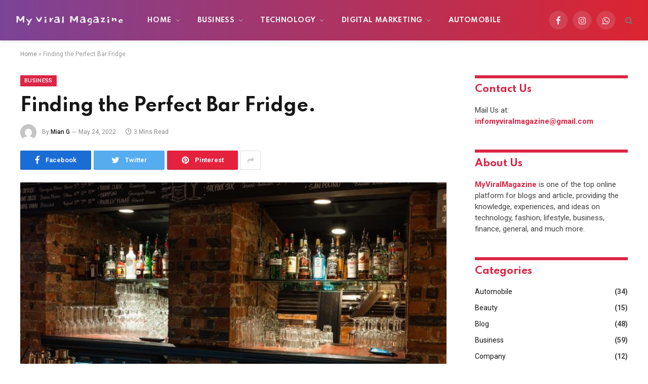

--- FILE ---
content_type: text/html; charset=UTF-8
request_url: https://myviralmagazine.com/finding-the-perfect-bar-fridge/
body_size: 35490
content:

<!DOCTYPE html>
<html lang="en-US" class="s-light site-s-light">

<head>
	<meta name="google-site-verification" content="p9zFp6rxlbH4tGAQ5wpYato7eQpxPGTJFbRMAO2ghHY" />
	<meta charset="UTF-8" />
	<meta name="viewport" content="width=device-width, initial-scale=1" />
	<meta name='robots' content='index, follow, max-image-preview:large, max-snippet:-1, max-video-preview:-1' />
	<style>img:is([sizes="auto" i], [sizes^="auto," i]) { contain-intrinsic-size: 3000px 1500px }</style>
	
	<!-- This site is optimized with the Yoast SEO plugin v26.7 - https://yoast.com/wordpress/plugins/seo/ -->
	<title>Finding the Perfect Bar Fridge. - My Viral Magazine</title><link rel="preload" as="image" imagesrcset="https://myviralmagazine.com/wp-content/uploads/2022/05/bar-1832464_1280-1.jpg" imagesizes="(max-width: 788px) 100vw, 788px" /><link rel="preload" as="font" href="https://myviralmagazine.com/wp-content/themes/smart-mag/css/icons/fonts/ts-icons.woff2?v2.2" type="font/woff2" crossorigin="anonymous" />
	<meta name="description" content="MyViralMagazine is one of the top online platform for blogs and article, providing the knowledge, experiences, and ideas on technology, fashion, lifestyle, business, finance, general, and much more." />
	<link rel="canonical" href="https://myviralmagazine.com/finding-the-perfect-bar-fridge/" />
	<meta property="og:locale" content="en_US" />
	<meta property="og:type" content="article" />
	<meta property="og:title" content="Finding the Perfect Bar Fridge. - My Viral Magazine" />
	<meta property="og:description" content="MyViralMagazine is one of the top online platform for blogs and article, providing the knowledge, experiences, and ideas on technology, fashion, lifestyle, business, finance, general, and much more." />
	<meta property="og:url" content="https://myviralmagazine.com/finding-the-perfect-bar-fridge/" />
	<meta property="og:site_name" content="My Viral Magazine" />
	<meta property="article:publisher" content="https://www.facebook.com/myviralmagazine/" />
	<meta property="article:published_time" content="2022-05-24T16:47:36+00:00" />
	<meta property="og:image" content="https://myviralmagazine.com/wp-content/uploads/2022/05/bar-1832464_1280-1.jpg" />
	<meta property="og:image:width" content="896" />
	<meta property="og:image:height" content="503" />
	<meta property="og:image:type" content="image/jpeg" />
	<meta name="author" content="Mian G" />
	<meta name="twitter:card" content="summary_large_image" />
	<meta name="twitter:site" content="@myviralmagazine" />
	<meta name="twitter:label1" content="Written by" />
	<meta name="twitter:data1" content="Mian G" />
	<meta name="twitter:label2" content="Est. reading time" />
	<meta name="twitter:data2" content="3 minutes" />
	<script type="application/ld+json" class="yoast-schema-graph">{"@context":"https://schema.org","@graph":[{"@type":"Article","@id":"https://myviralmagazine.com/finding-the-perfect-bar-fridge/#article","isPartOf":{"@id":"https://myviralmagazine.com/finding-the-perfect-bar-fridge/"},"author":{"name":"Mian G","@id":"https://myviralmagazine.com/#/schema/person/0f93253f63614384d1ead86044689d19"},"headline":"Finding the Perfect Bar Fridge.","datePublished":"2022-05-24T16:47:36+00:00","mainEntityOfPage":{"@id":"https://myviralmagazine.com/finding-the-perfect-bar-fridge/"},"wordCount":553,"publisher":{"@id":"https://myviralmagazine.com/#/schema/person/b448633daeea35ad9ffc53e19db3687d"},"image":{"@id":"https://myviralmagazine.com/finding-the-perfect-bar-fridge/#primaryimage"},"thumbnailUrl":"https://myviralmagazine.com/wp-content/uploads/2022/05/bar-1832464_1280-1.jpg","articleSection":["Business"],"inLanguage":"en-US"},{"@type":"WebPage","@id":"https://myviralmagazine.com/finding-the-perfect-bar-fridge/","url":"https://myviralmagazine.com/finding-the-perfect-bar-fridge/","name":"Finding the Perfect Bar Fridge. - My Viral Magazine","isPartOf":{"@id":"https://myviralmagazine.com/#website"},"primaryImageOfPage":{"@id":"https://myviralmagazine.com/finding-the-perfect-bar-fridge/#primaryimage"},"image":{"@id":"https://myviralmagazine.com/finding-the-perfect-bar-fridge/#primaryimage"},"thumbnailUrl":"https://myviralmagazine.com/wp-content/uploads/2022/05/bar-1832464_1280-1.jpg","datePublished":"2022-05-24T16:47:36+00:00","description":"MyViralMagazine is one of the top online platform for blogs and article, providing the knowledge, experiences, and ideas on technology, fashion, lifestyle, business, finance, general, and much more.","breadcrumb":{"@id":"https://myviralmagazine.com/finding-the-perfect-bar-fridge/#breadcrumb"},"inLanguage":"en-US","potentialAction":[{"@type":"ReadAction","target":["https://myviralmagazine.com/finding-the-perfect-bar-fridge/"]}]},{"@type":"ImageObject","inLanguage":"en-US","@id":"https://myviralmagazine.com/finding-the-perfect-bar-fridge/#primaryimage","url":"https://myviralmagazine.com/wp-content/uploads/2022/05/bar-1832464_1280-1.jpg","contentUrl":"https://myviralmagazine.com/wp-content/uploads/2022/05/bar-1832464_1280-1.jpg","width":896,"height":503,"caption":"Source: Pixabay.com"},{"@type":"BreadcrumbList","@id":"https://myviralmagazine.com/finding-the-perfect-bar-fridge/#breadcrumb","itemListElement":[{"@type":"ListItem","position":1,"name":"Home","item":"https://myviralmagazine.com/"},{"@type":"ListItem","position":2,"name":"Finding the Perfect Bar Fridge."}]},{"@type":"WebSite","@id":"https://myviralmagazine.com/#website","url":"https://myviralmagazine.com/","name":"My Viral Magazine","description":"Spreading Knowledge and Ideas","publisher":{"@id":"https://myviralmagazine.com/#/schema/person/b448633daeea35ad9ffc53e19db3687d"},"potentialAction":[{"@type":"SearchAction","target":{"@type":"EntryPoint","urlTemplate":"https://myviralmagazine.com/?s={search_term_string}"},"query-input":{"@type":"PropertyValueSpecification","valueRequired":true,"valueName":"search_term_string"}}],"inLanguage":"en-US"},{"@type":["Person","Organization"],"@id":"https://myviralmagazine.com/#/schema/person/b448633daeea35ad9ffc53e19db3687d","name":"Bilal Admin","image":{"@type":"ImageObject","inLanguage":"en-US","@id":"https://myviralmagazine.com/#/schema/person/image/","url":"https://myviralmagazine.com/wp-content/uploads/2021/05/IMG20210101190336_4.jpg","contentUrl":"https://myviralmagazine.com/wp-content/uploads/2021/05/IMG20210101190336_4.jpg","width":1269,"height":1449,"caption":"Bilal Admin"},"logo":{"@id":"https://myviralmagazine.com/#/schema/person/image/"},"description":"Shyam Kumar is the founder of My Viral Magazine. He writes a personal blog and is a creative digital marketer with 4+ years of experience.","sameAs":["https://myviralmagazine.com/","https://www.facebook.com/myviralmagazine/","https://www.linkedin.com/in/myviralmagazine/","https://in.pinterest.com/myviralmagazine/","https://x.com/@myviralmagazine","https://myspace.com/myviralmagazine","https://myviralmagazine.tumblr.com/","iamsolopreneur"]},{"@type":"Person","@id":"https://myviralmagazine.com/#/schema/person/0f93253f63614384d1ead86044689d19","name":"Mian G","image":{"@type":"ImageObject","inLanguage":"en-US","@id":"https://myviralmagazine.com/#/schema/person/image/","url":"https://secure.gravatar.com/avatar/8260b03630b2a1a07765330114ca9fb837dc3f5afa44fcbc934070c55cf70ad4?s=96&d=mm&r=g","contentUrl":"https://secure.gravatar.com/avatar/8260b03630b2a1a07765330114ca9fb837dc3f5afa44fcbc934070c55cf70ad4?s=96&d=mm&r=g","caption":"Mian G"},"url":"https://myviralmagazine.com/author/sarahjones/"}]}</script>
	<!-- / Yoast SEO plugin. -->


<link rel='dns-prefetch' href='//www.googletagmanager.com' />
<link rel='dns-prefetch' href='//fonts.googleapis.com' />
<link rel='dns-prefetch' href='//pagead2.googlesyndication.com' />
<link rel="alternate" type="application/rss+xml" title="My Viral Magazine &raquo; Feed" href="https://myviralmagazine.com/feed/" />
<link rel="alternate" type="application/rss+xml" title="My Viral Magazine &raquo; Comments Feed" href="https://myviralmagazine.com/comments/feed/" />
<script type="text/javascript" id="wpp-js" src="https://myviralmagazine.com/wp-content/plugins/wordpress-popular-posts/assets/js/wpp.min.js?ver=7.3.6" data-sampling="0" data-sampling-rate="100" data-api-url="https://myviralmagazine.com/wp-json/wordpress-popular-posts" data-post-id="1597" data-token="8eeeadc467" data-lang="0" data-debug="0"></script>
<script type="text/javascript">
/* <![CDATA[ */
window._wpemojiSettings = {"baseUrl":"https:\/\/s.w.org\/images\/core\/emoji\/16.0.1\/72x72\/","ext":".png","svgUrl":"https:\/\/s.w.org\/images\/core\/emoji\/16.0.1\/svg\/","svgExt":".svg","source":{"concatemoji":"https:\/\/myviralmagazine.com\/wp-includes\/js\/wp-emoji-release.min.js?ver=6.8.3"}};
/*! This file is auto-generated */
!function(s,n){var o,i,e;function c(e){try{var t={supportTests:e,timestamp:(new Date).valueOf()};sessionStorage.setItem(o,JSON.stringify(t))}catch(e){}}function p(e,t,n){e.clearRect(0,0,e.canvas.width,e.canvas.height),e.fillText(t,0,0);var t=new Uint32Array(e.getImageData(0,0,e.canvas.width,e.canvas.height).data),a=(e.clearRect(0,0,e.canvas.width,e.canvas.height),e.fillText(n,0,0),new Uint32Array(e.getImageData(0,0,e.canvas.width,e.canvas.height).data));return t.every(function(e,t){return e===a[t]})}function u(e,t){e.clearRect(0,0,e.canvas.width,e.canvas.height),e.fillText(t,0,0);for(var n=e.getImageData(16,16,1,1),a=0;a<n.data.length;a++)if(0!==n.data[a])return!1;return!0}function f(e,t,n,a){switch(t){case"flag":return n(e,"\ud83c\udff3\ufe0f\u200d\u26a7\ufe0f","\ud83c\udff3\ufe0f\u200b\u26a7\ufe0f")?!1:!n(e,"\ud83c\udde8\ud83c\uddf6","\ud83c\udde8\u200b\ud83c\uddf6")&&!n(e,"\ud83c\udff4\udb40\udc67\udb40\udc62\udb40\udc65\udb40\udc6e\udb40\udc67\udb40\udc7f","\ud83c\udff4\u200b\udb40\udc67\u200b\udb40\udc62\u200b\udb40\udc65\u200b\udb40\udc6e\u200b\udb40\udc67\u200b\udb40\udc7f");case"emoji":return!a(e,"\ud83e\udedf")}return!1}function g(e,t,n,a){var r="undefined"!=typeof WorkerGlobalScope&&self instanceof WorkerGlobalScope?new OffscreenCanvas(300,150):s.createElement("canvas"),o=r.getContext("2d",{willReadFrequently:!0}),i=(o.textBaseline="top",o.font="600 32px Arial",{});return e.forEach(function(e){i[e]=t(o,e,n,a)}),i}function t(e){var t=s.createElement("script");t.src=e,t.defer=!0,s.head.appendChild(t)}"undefined"!=typeof Promise&&(o="wpEmojiSettingsSupports",i=["flag","emoji"],n.supports={everything:!0,everythingExceptFlag:!0},e=new Promise(function(e){s.addEventListener("DOMContentLoaded",e,{once:!0})}),new Promise(function(t){var n=function(){try{var e=JSON.parse(sessionStorage.getItem(o));if("object"==typeof e&&"number"==typeof e.timestamp&&(new Date).valueOf()<e.timestamp+604800&&"object"==typeof e.supportTests)return e.supportTests}catch(e){}return null}();if(!n){if("undefined"!=typeof Worker&&"undefined"!=typeof OffscreenCanvas&&"undefined"!=typeof URL&&URL.createObjectURL&&"undefined"!=typeof Blob)try{var e="postMessage("+g.toString()+"("+[JSON.stringify(i),f.toString(),p.toString(),u.toString()].join(",")+"));",a=new Blob([e],{type:"text/javascript"}),r=new Worker(URL.createObjectURL(a),{name:"wpTestEmojiSupports"});return void(r.onmessage=function(e){c(n=e.data),r.terminate(),t(n)})}catch(e){}c(n=g(i,f,p,u))}t(n)}).then(function(e){for(var t in e)n.supports[t]=e[t],n.supports.everything=n.supports.everything&&n.supports[t],"flag"!==t&&(n.supports.everythingExceptFlag=n.supports.everythingExceptFlag&&n.supports[t]);n.supports.everythingExceptFlag=n.supports.everythingExceptFlag&&!n.supports.flag,n.DOMReady=!1,n.readyCallback=function(){n.DOMReady=!0}}).then(function(){return e}).then(function(){var e;n.supports.everything||(n.readyCallback(),(e=n.source||{}).concatemoji?t(e.concatemoji):e.wpemoji&&e.twemoji&&(t(e.twemoji),t(e.wpemoji)))}))}((window,document),window._wpemojiSettings);
/* ]]> */
</script>
<link rel='stylesheet' id='wc-poynt-credit-card-checkout-block-css' href='https://myviralmagazine.com/wp-content/plugins/godaddy-payments/assets/css/blocks/wc-poynt-checkout-block.css?ver=1.7.6' type='text/css' media='all' />
<style id='wp-emoji-styles-inline-css' type='text/css'>

	img.wp-smiley, img.emoji {
		display: inline !important;
		border: none !important;
		box-shadow: none !important;
		height: 1em !important;
		width: 1em !important;
		margin: 0 0.07em !important;
		vertical-align: -0.1em !important;
		background: none !important;
		padding: 0 !important;
	}
</style>
<link rel='stylesheet' id='wp-block-library-css' href='https://myviralmagazine.com/wp-includes/css/dist/block-library/style.min.css?ver=6.8.3' type='text/css' media='all' />
<style id='classic-theme-styles-inline-css' type='text/css'>
/*! This file is auto-generated */
.wp-block-button__link{color:#fff;background-color:#32373c;border-radius:9999px;box-shadow:none;text-decoration:none;padding:calc(.667em + 2px) calc(1.333em + 2px);font-size:1.125em}.wp-block-file__button{background:#32373c;color:#fff;text-decoration:none}
</style>
<style id='global-styles-inline-css' type='text/css'>
:root{--wp--preset--aspect-ratio--square: 1;--wp--preset--aspect-ratio--4-3: 4/3;--wp--preset--aspect-ratio--3-4: 3/4;--wp--preset--aspect-ratio--3-2: 3/2;--wp--preset--aspect-ratio--2-3: 2/3;--wp--preset--aspect-ratio--16-9: 16/9;--wp--preset--aspect-ratio--9-16: 9/16;--wp--preset--color--black: #000000;--wp--preset--color--cyan-bluish-gray: #abb8c3;--wp--preset--color--white: #ffffff;--wp--preset--color--pale-pink: #f78da7;--wp--preset--color--vivid-red: #cf2e2e;--wp--preset--color--luminous-vivid-orange: #ff6900;--wp--preset--color--luminous-vivid-amber: #fcb900;--wp--preset--color--light-green-cyan: #7bdcb5;--wp--preset--color--vivid-green-cyan: #00d084;--wp--preset--color--pale-cyan-blue: #8ed1fc;--wp--preset--color--vivid-cyan-blue: #0693e3;--wp--preset--color--vivid-purple: #9b51e0;--wp--preset--gradient--vivid-cyan-blue-to-vivid-purple: linear-gradient(135deg,rgba(6,147,227,1) 0%,rgb(155,81,224) 100%);--wp--preset--gradient--light-green-cyan-to-vivid-green-cyan: linear-gradient(135deg,rgb(122,220,180) 0%,rgb(0,208,130) 100%);--wp--preset--gradient--luminous-vivid-amber-to-luminous-vivid-orange: linear-gradient(135deg,rgba(252,185,0,1) 0%,rgba(255,105,0,1) 100%);--wp--preset--gradient--luminous-vivid-orange-to-vivid-red: linear-gradient(135deg,rgba(255,105,0,1) 0%,rgb(207,46,46) 100%);--wp--preset--gradient--very-light-gray-to-cyan-bluish-gray: linear-gradient(135deg,rgb(238,238,238) 0%,rgb(169,184,195) 100%);--wp--preset--gradient--cool-to-warm-spectrum: linear-gradient(135deg,rgb(74,234,220) 0%,rgb(151,120,209) 20%,rgb(207,42,186) 40%,rgb(238,44,130) 60%,rgb(251,105,98) 80%,rgb(254,248,76) 100%);--wp--preset--gradient--blush-light-purple: linear-gradient(135deg,rgb(255,206,236) 0%,rgb(152,150,240) 100%);--wp--preset--gradient--blush-bordeaux: linear-gradient(135deg,rgb(254,205,165) 0%,rgb(254,45,45) 50%,rgb(107,0,62) 100%);--wp--preset--gradient--luminous-dusk: linear-gradient(135deg,rgb(255,203,112) 0%,rgb(199,81,192) 50%,rgb(65,88,208) 100%);--wp--preset--gradient--pale-ocean: linear-gradient(135deg,rgb(255,245,203) 0%,rgb(182,227,212) 50%,rgb(51,167,181) 100%);--wp--preset--gradient--electric-grass: linear-gradient(135deg,rgb(202,248,128) 0%,rgb(113,206,126) 100%);--wp--preset--gradient--midnight: linear-gradient(135deg,rgb(2,3,129) 0%,rgb(40,116,252) 100%);--wp--preset--font-size--small: 13px;--wp--preset--font-size--medium: 20px;--wp--preset--font-size--large: 36px;--wp--preset--font-size--x-large: 42px;--wp--preset--spacing--20: 0.44rem;--wp--preset--spacing--30: 0.67rem;--wp--preset--spacing--40: 1rem;--wp--preset--spacing--50: 1.5rem;--wp--preset--spacing--60: 2.25rem;--wp--preset--spacing--70: 3.38rem;--wp--preset--spacing--80: 5.06rem;--wp--preset--shadow--natural: 6px 6px 9px rgba(0, 0, 0, 0.2);--wp--preset--shadow--deep: 12px 12px 50px rgba(0, 0, 0, 0.4);--wp--preset--shadow--sharp: 6px 6px 0px rgba(0, 0, 0, 0.2);--wp--preset--shadow--outlined: 6px 6px 0px -3px rgba(255, 255, 255, 1), 6px 6px rgba(0, 0, 0, 1);--wp--preset--shadow--crisp: 6px 6px 0px rgba(0, 0, 0, 1);}:where(.is-layout-flex){gap: 0.5em;}:where(.is-layout-grid){gap: 0.5em;}body .is-layout-flex{display: flex;}.is-layout-flex{flex-wrap: wrap;align-items: center;}.is-layout-flex > :is(*, div){margin: 0;}body .is-layout-grid{display: grid;}.is-layout-grid > :is(*, div){margin: 0;}:where(.wp-block-columns.is-layout-flex){gap: 2em;}:where(.wp-block-columns.is-layout-grid){gap: 2em;}:where(.wp-block-post-template.is-layout-flex){gap: 1.25em;}:where(.wp-block-post-template.is-layout-grid){gap: 1.25em;}.has-black-color{color: var(--wp--preset--color--black) !important;}.has-cyan-bluish-gray-color{color: var(--wp--preset--color--cyan-bluish-gray) !important;}.has-white-color{color: var(--wp--preset--color--white) !important;}.has-pale-pink-color{color: var(--wp--preset--color--pale-pink) !important;}.has-vivid-red-color{color: var(--wp--preset--color--vivid-red) !important;}.has-luminous-vivid-orange-color{color: var(--wp--preset--color--luminous-vivid-orange) !important;}.has-luminous-vivid-amber-color{color: var(--wp--preset--color--luminous-vivid-amber) !important;}.has-light-green-cyan-color{color: var(--wp--preset--color--light-green-cyan) !important;}.has-vivid-green-cyan-color{color: var(--wp--preset--color--vivid-green-cyan) !important;}.has-pale-cyan-blue-color{color: var(--wp--preset--color--pale-cyan-blue) !important;}.has-vivid-cyan-blue-color{color: var(--wp--preset--color--vivid-cyan-blue) !important;}.has-vivid-purple-color{color: var(--wp--preset--color--vivid-purple) !important;}.has-black-background-color{background-color: var(--wp--preset--color--black) !important;}.has-cyan-bluish-gray-background-color{background-color: var(--wp--preset--color--cyan-bluish-gray) !important;}.has-white-background-color{background-color: var(--wp--preset--color--white) !important;}.has-pale-pink-background-color{background-color: var(--wp--preset--color--pale-pink) !important;}.has-vivid-red-background-color{background-color: var(--wp--preset--color--vivid-red) !important;}.has-luminous-vivid-orange-background-color{background-color: var(--wp--preset--color--luminous-vivid-orange) !important;}.has-luminous-vivid-amber-background-color{background-color: var(--wp--preset--color--luminous-vivid-amber) !important;}.has-light-green-cyan-background-color{background-color: var(--wp--preset--color--light-green-cyan) !important;}.has-vivid-green-cyan-background-color{background-color: var(--wp--preset--color--vivid-green-cyan) !important;}.has-pale-cyan-blue-background-color{background-color: var(--wp--preset--color--pale-cyan-blue) !important;}.has-vivid-cyan-blue-background-color{background-color: var(--wp--preset--color--vivid-cyan-blue) !important;}.has-vivid-purple-background-color{background-color: var(--wp--preset--color--vivid-purple) !important;}.has-black-border-color{border-color: var(--wp--preset--color--black) !important;}.has-cyan-bluish-gray-border-color{border-color: var(--wp--preset--color--cyan-bluish-gray) !important;}.has-white-border-color{border-color: var(--wp--preset--color--white) !important;}.has-pale-pink-border-color{border-color: var(--wp--preset--color--pale-pink) !important;}.has-vivid-red-border-color{border-color: var(--wp--preset--color--vivid-red) !important;}.has-luminous-vivid-orange-border-color{border-color: var(--wp--preset--color--luminous-vivid-orange) !important;}.has-luminous-vivid-amber-border-color{border-color: var(--wp--preset--color--luminous-vivid-amber) !important;}.has-light-green-cyan-border-color{border-color: var(--wp--preset--color--light-green-cyan) !important;}.has-vivid-green-cyan-border-color{border-color: var(--wp--preset--color--vivid-green-cyan) !important;}.has-pale-cyan-blue-border-color{border-color: var(--wp--preset--color--pale-cyan-blue) !important;}.has-vivid-cyan-blue-border-color{border-color: var(--wp--preset--color--vivid-cyan-blue) !important;}.has-vivid-purple-border-color{border-color: var(--wp--preset--color--vivid-purple) !important;}.has-vivid-cyan-blue-to-vivid-purple-gradient-background{background: var(--wp--preset--gradient--vivid-cyan-blue-to-vivid-purple) !important;}.has-light-green-cyan-to-vivid-green-cyan-gradient-background{background: var(--wp--preset--gradient--light-green-cyan-to-vivid-green-cyan) !important;}.has-luminous-vivid-amber-to-luminous-vivid-orange-gradient-background{background: var(--wp--preset--gradient--luminous-vivid-amber-to-luminous-vivid-orange) !important;}.has-luminous-vivid-orange-to-vivid-red-gradient-background{background: var(--wp--preset--gradient--luminous-vivid-orange-to-vivid-red) !important;}.has-very-light-gray-to-cyan-bluish-gray-gradient-background{background: var(--wp--preset--gradient--very-light-gray-to-cyan-bluish-gray) !important;}.has-cool-to-warm-spectrum-gradient-background{background: var(--wp--preset--gradient--cool-to-warm-spectrum) !important;}.has-blush-light-purple-gradient-background{background: var(--wp--preset--gradient--blush-light-purple) !important;}.has-blush-bordeaux-gradient-background{background: var(--wp--preset--gradient--blush-bordeaux) !important;}.has-luminous-dusk-gradient-background{background: var(--wp--preset--gradient--luminous-dusk) !important;}.has-pale-ocean-gradient-background{background: var(--wp--preset--gradient--pale-ocean) !important;}.has-electric-grass-gradient-background{background: var(--wp--preset--gradient--electric-grass) !important;}.has-midnight-gradient-background{background: var(--wp--preset--gradient--midnight) !important;}.has-small-font-size{font-size: var(--wp--preset--font-size--small) !important;}.has-medium-font-size{font-size: var(--wp--preset--font-size--medium) !important;}.has-large-font-size{font-size: var(--wp--preset--font-size--large) !important;}.has-x-large-font-size{font-size: var(--wp--preset--font-size--x-large) !important;}
:where(.wp-block-post-template.is-layout-flex){gap: 1.25em;}:where(.wp-block-post-template.is-layout-grid){gap: 1.25em;}
:where(.wp-block-columns.is-layout-flex){gap: 2em;}:where(.wp-block-columns.is-layout-grid){gap: 2em;}
:root :where(.wp-block-pullquote){font-size: 1.5em;line-height: 1.6;}
</style>
<link rel='stylesheet' id='dashicons-css' href='https://myviralmagazine.com/wp-includes/css/dashicons.min.css?ver=6.8.3' type='text/css' media='all' />
<link rel='stylesheet' id='admin-bar-css' href='https://myviralmagazine.com/wp-includes/css/admin-bar.min.css?ver=6.8.3' type='text/css' media='all' />
<style id='admin-bar-inline-css' type='text/css'>

    /* Hide CanvasJS credits for P404 charts specifically */
    #p404RedirectChart .canvasjs-chart-credit {
        display: none !important;
    }
    
    #p404RedirectChart canvas {
        border-radius: 6px;
    }

    .p404-redirect-adminbar-weekly-title {
        font-weight: bold;
        font-size: 14px;
        color: #fff;
        margin-bottom: 6px;
    }

    #wpadminbar #wp-admin-bar-p404_free_top_button .ab-icon:before {
        content: "\f103";
        color: #dc3545;
        top: 3px;
    }
    
    #wp-admin-bar-p404_free_top_button .ab-item {
        min-width: 80px !important;
        padding: 0px !important;
    }
    
    /* Ensure proper positioning and z-index for P404 dropdown */
    .p404-redirect-adminbar-dropdown-wrap { 
        min-width: 0; 
        padding: 0;
        position: static !important;
    }
    
    #wpadminbar #wp-admin-bar-p404_free_top_button_dropdown {
        position: static !important;
    }
    
    #wpadminbar #wp-admin-bar-p404_free_top_button_dropdown .ab-item {
        padding: 0 !important;
        margin: 0 !important;
    }
    
    .p404-redirect-dropdown-container {
        min-width: 340px;
        padding: 18px 18px 12px 18px;
        background: #23282d !important;
        color: #fff;
        border-radius: 12px;
        box-shadow: 0 8px 32px rgba(0,0,0,0.25);
        margin-top: 10px;
        position: relative !important;
        z-index: 999999 !important;
        display: block !important;
        border: 1px solid #444;
    }
    
    /* Ensure P404 dropdown appears on hover */
    #wpadminbar #wp-admin-bar-p404_free_top_button .p404-redirect-dropdown-container { 
        display: none !important;
    }
    
    #wpadminbar #wp-admin-bar-p404_free_top_button:hover .p404-redirect-dropdown-container { 
        display: block !important;
    }
    
    #wpadminbar #wp-admin-bar-p404_free_top_button:hover #wp-admin-bar-p404_free_top_button_dropdown .p404-redirect-dropdown-container {
        display: block !important;
    }
    
    .p404-redirect-card {
        background: #2c3338;
        border-radius: 8px;
        padding: 18px 18px 12px 18px;
        box-shadow: 0 2px 8px rgba(0,0,0,0.07);
        display: flex;
        flex-direction: column;
        align-items: flex-start;
        border: 1px solid #444;
    }
    
    .p404-redirect-btn {
        display: inline-block;
        background: #dc3545;
        color: #fff !important;
        font-weight: bold;
        padding: 5px 22px;
        border-radius: 8px;
        text-decoration: none;
        font-size: 17px;
        transition: background 0.2s, box-shadow 0.2s;
        margin-top: 8px;
        box-shadow: 0 2px 8px rgba(220,53,69,0.15);
        text-align: center;
        line-height: 1.6;
    }
    
    .p404-redirect-btn:hover {
        background: #c82333;
        color: #fff !important;
        box-shadow: 0 4px 16px rgba(220,53,69,0.25);
    }
    
    /* Prevent conflicts with other admin bar dropdowns */
    #wpadminbar .ab-top-menu > li:hover > .ab-item,
    #wpadminbar .ab-top-menu > li.hover > .ab-item {
        z-index: auto;
    }
    
    #wpadminbar #wp-admin-bar-p404_free_top_button:hover > .ab-item {
        z-index: 999998 !important;
    }
    
</style>
<link rel='stylesheet' id='toc-screen-css' href='https://myviralmagazine.com/wp-content/plugins/table-of-contents-plus/screen.min.css?ver=2411.1' type='text/css' media='all' />
<link rel='stylesheet' id='woocommerce-layout-css' href='https://myviralmagazine.com/wp-content/plugins/woocommerce/assets/css/woocommerce-layout.css?ver=10.0.5' type='text/css' media='all' />
<link rel='stylesheet' id='woocommerce-general-css' href='https://myviralmagazine.com/wp-content/plugins/woocommerce/assets/css/woocommerce.css?ver=10.0.5' type='text/css' media='all' />
<style id='woocommerce-inline-inline-css' type='text/css'>
.woocommerce form .form-row .required { visibility: visible; }
</style>
<link rel='stylesheet' id='wordpress-popular-posts-css-css' href='https://myviralmagazine.com/wp-content/plugins/wordpress-popular-posts/assets/css/wpp.css?ver=7.3.6' type='text/css' media='all' />
<link rel='stylesheet' id='brands-styles-css' href='https://myviralmagazine.com/wp-content/plugins/woocommerce/assets/css/brands.css?ver=10.0.5' type='text/css' media='all' />
<link rel='stylesheet' id='heateor_sss_frontend_css-css' href='https://myviralmagazine.com/wp-content/plugins/sassy-social-share/public/css/sassy-social-share-public.css?ver=3.3.79' type='text/css' media='all' />
<style id='heateor_sss_frontend_css-inline-css' type='text/css'>
.heateor_sss_button_instagram span.heateor_sss_svg,a.heateor_sss_instagram span.heateor_sss_svg{background:radial-gradient(circle at 30% 107%,#fdf497 0,#fdf497 5%,#fd5949 45%,#d6249f 60%,#285aeb 90%)}.heateor_sss_horizontal_sharing .heateor_sss_svg,.heateor_sss_standard_follow_icons_container .heateor_sss_svg{color:#fff;border-width:0px;border-style:solid;border-color:transparent}.heateor_sss_horizontal_sharing .heateorSssTCBackground{color:#666}.heateor_sss_horizontal_sharing span.heateor_sss_svg:hover,.heateor_sss_standard_follow_icons_container span.heateor_sss_svg:hover{border-color:transparent;}.heateor_sss_vertical_sharing span.heateor_sss_svg,.heateor_sss_floating_follow_icons_container span.heateor_sss_svg{color:#fff;border-width:0px;border-style:solid;border-color:transparent;}.heateor_sss_vertical_sharing .heateorSssTCBackground{color:#666;}.heateor_sss_vertical_sharing span.heateor_sss_svg:hover,.heateor_sss_floating_follow_icons_container span.heateor_sss_svg:hover{border-color:transparent;}
</style>
<link rel='stylesheet' id='smartmag-core-css' href='https://myviralmagazine.com/wp-content/themes/smart-mag/style.css?ver=7.1.0' type='text/css' media='all' />
<link rel='stylesheet' id='magnific-popup-css' href='https://myviralmagazine.com/wp-content/themes/smart-mag/css/lightbox.css?ver=7.1.0' type='text/css' media='all' />
<link rel='stylesheet' id='smartmag-icons-css' href='https://myviralmagazine.com/wp-content/themes/smart-mag/css/icons/icons.css?ver=7.1.0' type='text/css' media='all' />
<link rel='stylesheet' id='smartmag-woocommerce-css' href='https://myviralmagazine.com/wp-content/themes/smart-mag/css/woocommerce.css?ver=7.1.0' type='text/css' media='all' />
<style id='smartmag-woocommerce-inline-css' type='text/css'>
:root { --c-main: #dc2446;
--c-main-rgb: 220,36,70;
--text-font: "Roboto", system-ui, -apple-system, "Segoe UI", Arial, sans-serif;
--body-font: "Roboto", system-ui, -apple-system, "Segoe UI", Arial, sans-serif;
--title-font: "Spartan", system-ui, -apple-system, "Segoe UI", Arial, sans-serif;
--h-font: "Spartan", system-ui, -apple-system, "Segoe UI", Arial, sans-serif;
--sidebar-width: 29%;
--c-excerpts: #686868;
--excerpt-size: 14px; }
.smart-head-main { --c-shadow: #eaeaea; }
.smart-head-main .smart-head-mid { --head-h: 80px; background: linear-gradient(90deg, #7b4397 0%, #dc2430 100%); }
.navigation-main .menu > li > a { font-family: "Spartan", system-ui, -apple-system, "Segoe UI", Arial, sans-serif; font-size: 13px; font-weight: bold; text-transform: uppercase; letter-spacing: 0.03em; }
.mega-menu .post-title a:hover { color: var(--c-nav-drop-hov); }
.s-dark .navigation-main { --c-nav-hov: #ff9191; }
.s-dark .navigation { --c-nav-drop-bg: #982f5b; }
.smart-head-mobile .smart-head-mid { background: linear-gradient(90deg, #794c93 0%, #dd2c35 100%); }
.s-dark .off-canvas, .off-canvas.s-dark { background-color: #140010; }
.s-dark .smart-head-main .spc-social,
.smart-head-main .s-dark .spc-social { --c-spc-social: rgba(255,255,255,0.9); --c-spc-social-hov: #ffffff; }
.smart-head-main .spc-social { --spc-social-fs: 17px; }
.s-dark .smart-head-main .search-icon:hover,
.smart-head-main .s-dark .search-icon:hover { color: #ffffff; }
.smart-head .h-text { font-family: "Dokdo", system-ui, -apple-system, "Segoe UI", Arial, sans-serif; font-size: 27px; }
.s-dark .upper-footer { background-color: #140010; }
.s-dark .lower-footer { background-color: #140010; }
.post-meta .text-in, .post-meta .post-cat > a { font-size: 11px; }
.post-meta .post-cat > a { font-weight: 600; }
.block-head-f { --space-below: 7px; --line-weight: 6px; --c-line: var(--c-main); --c-border: #ffffff; }
.block-head-f .heading { color: var(--c-main); }
.load-button { padding-top: 14px; padding-bottom: 14px; padding-left: 14px; padding-right: 14px; width: 300px; min-width: 0; border-radius: 50px; }
.loop-grid-base .post-title { font-size: 16px; font-weight: bold; line-height: 1.4; letter-spacing: -0.03em; }
.loop-list .post-title { font-size: 20px; font-weight: bold; line-height: 1.5; letter-spacing: -0.03em; }
.loop-small .post-title { font-size: 14px; font-weight: 600; letter-spacing: -0.03em; }
@media (min-width: 940px) and (max-width: 1200px) { .navigation-main .menu > li > a { font-size: calc(10px + (13px - 10px) * .7); } }


</style>
<link rel='stylesheet' id='smartmag-gfonts-custom-css' href='https://fonts.googleapis.com/css?family=Roboto%3A400%2C500%2C600%2C700%7CSpartan%3A400%2C500%2C600%2C700%2Cbold%7CDokdo%3A400%2C500%2C600%2C700&#038;display=swap' type='text/css' media='all' />
<script type="text/javascript" src="https://myviralmagazine.com/wp-includes/js/jquery/jquery.min.js?ver=3.7.1" id="jquery-core-js"></script>
<script type="text/javascript" src="https://myviralmagazine.com/wp-includes/js/jquery/jquery-migrate.min.js?ver=3.4.1" id="jquery-migrate-js"></script>
<script type="text/javascript" src="https://myviralmagazine.com/wp-content/plugins/woocommerce/assets/js/jquery-blockui/jquery.blockUI.min.js?ver=2.7.0-wc.10.0.5" id="jquery-blockui-js" data-wp-strategy="defer"></script>
<script type="text/javascript" id="wc-add-to-cart-js-extra">
/* <![CDATA[ */
var wc_add_to_cart_params = {"ajax_url":"\/wp-admin\/admin-ajax.php","wc_ajax_url":"\/?wc-ajax=%%endpoint%%","i18n_view_cart":"View cart","cart_url":"https:\/\/myviralmagazine.com\/cart\/","is_cart":"","cart_redirect_after_add":"no"};
/* ]]> */
</script>
<script type="text/javascript" src="https://myviralmagazine.com/wp-content/plugins/woocommerce/assets/js/frontend/add-to-cart.min.js?ver=10.0.5" id="wc-add-to-cart-js" defer="defer" data-wp-strategy="defer"></script>
<script type="text/javascript" src="https://myviralmagazine.com/wp-content/plugins/woocommerce/assets/js/js-cookie/js.cookie.min.js?ver=2.1.4-wc.10.0.5" id="js-cookie-js" data-wp-strategy="defer"></script>

<!-- Google tag (gtag.js) snippet added by Site Kit -->
<!-- Google Analytics snippet added by Site Kit -->
<script type="text/javascript" src="https://www.googletagmanager.com/gtag/js?id=GT-K8KW5DJS" id="google_gtagjs-js" async></script>
<script type="text/javascript" id="google_gtagjs-js-after">
/* <![CDATA[ */
window.dataLayer = window.dataLayer || [];function gtag(){dataLayer.push(arguments);}
gtag("set","linker",{"domains":["myviralmagazine.com"]});
gtag("js", new Date());
gtag("set", "developer_id.dZTNiMT", true);
gtag("config", "GT-K8KW5DJS");
 window._googlesitekit = window._googlesitekit || {}; window._googlesitekit.throttledEvents = []; window._googlesitekit.gtagEvent = (name, data) => { var key = JSON.stringify( { name, data } ); if ( !! window._googlesitekit.throttledEvents[ key ] ) { return; } window._googlesitekit.throttledEvents[ key ] = true; setTimeout( () => { delete window._googlesitekit.throttledEvents[ key ]; }, 5 ); gtag( "event", name, { ...data, event_source: "site-kit" } ); }; 
/* ]]> */
</script>
<link rel="https://api.w.org/" href="https://myviralmagazine.com/wp-json/" /><link rel="alternate" title="JSON" type="application/json" href="https://myviralmagazine.com/wp-json/wp/v2/posts/1597" /><link rel="EditURI" type="application/rsd+xml" title="RSD" href="https://myviralmagazine.com/xmlrpc.php?rsd" />
<meta name="generator" content="WordPress 6.8.3" />
<meta name="generator" content="WooCommerce 10.0.5" />
<link rel='shortlink' href='https://myviralmagazine.com/?p=1597' />
<link rel="alternate" title="oEmbed (JSON)" type="application/json+oembed" href="https://myviralmagazine.com/wp-json/oembed/1.0/embed?url=https%3A%2F%2Fmyviralmagazine.com%2Ffinding-the-perfect-bar-fridge%2F" />
<link rel="alternate" title="oEmbed (XML)" type="text/xml+oembed" href="https://myviralmagazine.com/wp-json/oembed/1.0/embed?url=https%3A%2F%2Fmyviralmagazine.com%2Ffinding-the-perfect-bar-fridge%2F&#038;format=xml" />
<link rel='dns-prefetch' href='https://i0.wp.com/'><link rel='preconnect' href='https://i0.wp.com/' crossorigin><link rel='dns-prefetch' href='https://i1.wp.com/'><link rel='preconnect' href='https://i1.wp.com/' crossorigin><link rel='dns-prefetch' href='https://i2.wp.com/'><link rel='preconnect' href='https://i2.wp.com/' crossorigin><link rel='dns-prefetch' href='https://i3.wp.com/'><link rel='preconnect' href='https://i3.wp.com/' crossorigin><meta name="generator" content="Site Kit by Google 1.170.0" />            <style id="wpp-loading-animation-styles">@-webkit-keyframes bgslide{from{background-position-x:0}to{background-position-x:-200%}}@keyframes bgslide{from{background-position-x:0}to{background-position-x:-200%}}.wpp-widget-block-placeholder,.wpp-shortcode-placeholder{margin:0 auto;width:60px;height:3px;background:#dd3737;background:linear-gradient(90deg,#dd3737 0%,#571313 10%,#dd3737 100%);background-size:200% auto;border-radius:3px;-webkit-animation:bgslide 1s infinite linear;animation:bgslide 1s infinite linear}</style>
            	<noscript><style>.woocommerce-product-gallery{ opacity: 1 !important; }</style></noscript>
	
		<script>
		var BunyadSchemeKey = 'bunyad-scheme';
		(() => {
			const d = document.documentElement;
			const c = d.classList;
			const scheme = localStorage.getItem(BunyadSchemeKey);
			if (scheme) {
				d.dataset.origClass = c;
				scheme === 'dark' ? c.remove('s-light', 'site-s-light') : c.remove('s-dark', 'site-s-dark');
				c.add('site-s-' + scheme, 's-' + scheme);
			}
		})();
		</script>
		
<!-- Google AdSense meta tags added by Site Kit -->
<meta name="google-adsense-platform-account" content="ca-host-pub-2644536267352236">
<meta name="google-adsense-platform-domain" content="sitekit.withgoogle.com">
<!-- End Google AdSense meta tags added by Site Kit -->
<meta name="generator" content="Elementor 3.34.1; features: additional_custom_breakpoints; settings: css_print_method-external, google_font-enabled, font_display-auto">
			<style>
				.e-con.e-parent:nth-of-type(n+4):not(.e-lazyloaded):not(.e-no-lazyload),
				.e-con.e-parent:nth-of-type(n+4):not(.e-lazyloaded):not(.e-no-lazyload) * {
					background-image: none !important;
				}
				@media screen and (max-height: 1024px) {
					.e-con.e-parent:nth-of-type(n+3):not(.e-lazyloaded):not(.e-no-lazyload),
					.e-con.e-parent:nth-of-type(n+3):not(.e-lazyloaded):not(.e-no-lazyload) * {
						background-image: none !important;
					}
				}
				@media screen and (max-height: 640px) {
					.e-con.e-parent:nth-of-type(n+2):not(.e-lazyloaded):not(.e-no-lazyload),
					.e-con.e-parent:nth-of-type(n+2):not(.e-lazyloaded):not(.e-no-lazyload) * {
						background-image: none !important;
					}
				}
			</style>
			
<!-- Google AdSense snippet added by Site Kit -->
<script type="text/javascript" async="async" src="https://pagead2.googlesyndication.com/pagead/js/adsbygoogle.js?client=ca-pub-6004376037796420&amp;host=ca-host-pub-2644536267352236" crossorigin="anonymous"></script>

<!-- End Google AdSense snippet added by Site Kit -->
<link rel="icon" href="https://myviralmagazine.com/wp-content/uploads/2021/03/cropped-Site_Icon__1_-removebg-preview-32x32.png" sizes="32x32" />
<link rel="icon" href="https://myviralmagazine.com/wp-content/uploads/2021/03/cropped-Site_Icon__1_-removebg-preview-192x192.png" sizes="192x192" />
<link rel="apple-touch-icon" href="https://myviralmagazine.com/wp-content/uploads/2021/03/cropped-Site_Icon__1_-removebg-preview-180x180.png" />
<meta name="msapplication-TileImage" content="https://myviralmagazine.com/wp-content/uploads/2021/03/cropped-Site_Icon__1_-removebg-preview-270x270.png" />

	<meta name="publication-media-verification"content="bb0707cdc3ed4b83b1d23af6fd059d21">
	<script src="https://analytics.ahrefs.com/analytics.js" data-key="eJNsetCymLXR8lxf6CiLvA" async></script>
	
</head>

<body class="wp-singular post-template-default single single-post postid-1597 single-format-standard wp-custom-logo wp-theme-smart-mag theme-smart-mag woocommerce-no-js right-sidebar post-layout-modern post-cat-7 has-lb has-lb-sm layout-normal elementor-default elementor-kit-2006">



<div class="main-wrap">

	
<div class="off-canvas-backdrop"></div>
<div class="mobile-menu-container off-canvas s-dark hide-menu-lg" id="off-canvas">

	<div class="off-canvas-head">
		<a href="#" class="close"><i class="tsi tsi-times"></i></a>

		<div class="ts-logo">
					</div>
	</div>

	<div class="off-canvas-content">

					<ul class="mobile-menu"></ul>
		
		
		
		<div class="spc-social spc-social-b smart-head-social">
		
			
				<a href="https://www.facebook.com/skelabs2022" class="link s-facebook" target="_blank" rel="noopener">
					<i class="icon tsi tsi-facebook"></i>
					<span class="visuallyhidden">Facebook</span>
				</a>
									
			
				<a href="#" class="link s-twitter" target="_blank" rel="noopener">
					<i class="icon tsi tsi-twitter"></i>
					<span class="visuallyhidden">Twitter</span>
				</a>
									
			
				<a href="https://www.instagram.com/skelabs2022/" class="link s-instagram" target="_blank" rel="noopener">
					<i class="icon tsi tsi-instagram"></i>
					<span class="visuallyhidden">Instagram</span>
				</a>
									
			
		</div>

		
	</div>

</div>
<div class="smart-head smart-head-b smart-head-main" id="smart-head" data-sticky="auto" data-sticky-type="smart">
	
	<div class="smart-head-row smart-head-mid smart-head-row-3 s-dark has-center-nav smart-head-row-full">

		<div class="inner full">

							
				<div class="items items-left ">
				
<div class="h-text h-text">
	<a href="https://myviralmagazine.com/">My Viral Magazine</a></div>				</div>

							
				<div class="items items-center ">
					<div class="nav-wrap">
		<nav class="navigation navigation-main nav-hov-a">
			<ul id="menu-left-menu" class="menu"><li id="menu-item-2015" class="menu-item menu-item-type-post_type menu-item-object-page menu-item-home menu-item-has-children item-mega-menu menu-item-2015"><a href="https://myviralmagazine.com/">Home</a>
<div class="sub-menu mega-menu mega-menu-a wrap">

		
	
	<section class="column recent-posts" data-columns="5">
					<div class="posts" data-id="2007">

						<section class="block-wrap block-grid mb-none" data-id="1">

				
			<div class="block-content">
					
	<div class="loop loop-grid loop-grid-sm grid grid-5 md:grid-2 xs:grid-1">

					
<article class="l-post  grid-sm-post grid-post">

	
			<div class="media">

		
		</div>
	

	
		<div class="content">

			<div class="post-meta post-meta-a has-below"><h2 class="is-title post-title"><a href="https://myviralmagazine.com/ordine-di-sermorelin-e-ipamorelin-10mg-da-peptide-sciences/">Ordine di Sermorelin e Ipamorelin 10mg da Peptide Sciences</a></h2><div class="post-meta-items meta-below"><span class="meta-item date"><span class="date-link"><time class="post-date" datetime="2026-01-19T11:44:03+00:00">January 19, 2026</time></span></span></div></div>			
			
			
		</div>

	
</article>					
<article class="l-post  grid-sm-post grid-post">

	
			<div class="media">

		
		</div>
	

	
		<div class="content">

			<div class="post-meta post-meta-a has-below"><h2 class="is-title post-title"><a href="https://myviralmagazine.com/european-roulette-online-india-from-real-casino/">European Roulette Online India from Real Casino</a></h2><div class="post-meta-items meta-below"><span class="meta-item date"><span class="date-link"><time class="post-date" datetime="2026-01-19T11:31:05+00:00">January 19, 2026</time></span></span></div></div>			
			
			
		</div>

	
</article>					
<article class="l-post  grid-sm-post grid-post">

	
			<div class="media">

		
		</div>
	

	
		<div class="content">

			<div class="post-meta post-meta-a has-below"><h2 class="is-title post-title"><a href="https://myviralmagazine.com/optimizing-bodybuilding-the-safe-and-effective-use-of-anabolic-steroids/">Optimizing Bodybuilding: The Safe and Effective Use of Anabolic Steroids</a></h2><div class="post-meta-items meta-below"><span class="meta-item date"><span class="date-link"><time class="post-date" datetime="2026-01-19T10:03:31+00:00">January 19, 2026</time></span></span></div></div>			
			
			
		</div>

	
</article>					
<article class="l-post  grid-sm-post grid-post">

	
			<div class="media">

		
		</div>
	

	
		<div class="content">

			<div class="post-meta post-meta-a has-below"><h2 class="is-title post-title"><a href="https://myviralmagazine.com/betting-bonuses-kenya-a-comprehensive-guide/">Betting Bonuses Kenya: A Comprehensive Guide</a></h2><div class="post-meta-items meta-below"><span class="meta-item date"><span class="date-link"><time class="post-date" datetime="2026-01-19T09:47:19+00:00">January 19, 2026</time></span></span></div></div>			
			
			
		</div>

	
</article>					
<article class="l-post  grid-sm-post grid-post">

	
			<div class="media">

		
		</div>
	

	
		<div class="content">

			<div class="post-meta post-meta-a has-below"><h2 class="is-title post-title"><a href="https://myviralmagazine.com/%d0%bf%d1%80%d0%be%d0%b3%d0%bd%d0%be%d0%b7%d1%8b-%d0%bd%d0%b0-%d1%81%d0%bf%d0%be%d1%80%d1%82-%d0%ba%d0%b0%d0%ba-%d0%b4%d0%b5%d0%bb%d0%b0%d1%82%d1%8c-%d0%bf%d1%80%d0%b0%d0%b2%d0%b8%d0%bb%d1%8c%d0%bd/">Прогнозы на спорт: как делать правильные ставки</a></h2><div class="post-meta-items meta-below"><span class="meta-item date"><span class="date-link"><time class="post-date" datetime="2026-01-19T08:37:04+00:00">January 19, 2026</time></span></span></div></div>			
			
			
		</div>

	
</article>		
	</div>

		
			</div>

		</section>
					
			</div> <!-- .posts -->
		
			</section>

</div></li>
<li id="menu-item-86" class="menu-item menu-item-type-taxonomy menu-item-object-category current-post-ancestor current-menu-parent current-post-parent menu-item-has-children menu-cat-7 menu-item-86"><a href="https://myviralmagazine.com/category/business/">Business</a>
<ul class="sub-menu">
	<li id="menu-item-87" class="menu-item menu-item-type-taxonomy menu-item-object-category menu-cat-13 menu-item-87"><a href="https://myviralmagazine.com/category/finance/">Finance</a></li>
	<li id="menu-item-90" class="menu-item menu-item-type-taxonomy menu-item-object-category menu-cat-38 menu-item-90"><a href="https://myviralmagazine.com/category/marketing/">Marketing</a></li>
	<li id="menu-item-95" class="menu-item menu-item-type-taxonomy menu-item-object-category menu-cat-37 menu-item-95"><a href="https://myviralmagazine.com/category/startup/">Startup</a></li>
</ul>
</li>
<li id="menu-item-71" class="menu-item menu-item-type-taxonomy menu-item-object-category menu-item-has-children menu-cat-26 menu-item-71"><a href="https://myviralmagazine.com/category/technology/">Technology</a>
<ul class="sub-menu">
	<li id="menu-item-88" class="menu-item menu-item-type-taxonomy menu-item-object-category menu-cat-15 menu-item-88"><a href="https://myviralmagazine.com/category/gadget/">Gadget</a></li>
	<li id="menu-item-91" class="menu-item menu-item-type-taxonomy menu-item-object-category menu-cat-21 menu-item-91"><a href="https://myviralmagazine.com/category/mobile-apps/">Mobile Apps</a></li>
	<li id="menu-item-94" class="menu-item menu-item-type-taxonomy menu-item-object-category menu-cat-31 menu-item-94"><a href="https://myviralmagazine.com/category/software-review/">Software Review</a></li>
	<li id="menu-item-96" class="menu-item menu-item-type-taxonomy menu-item-object-category menu-cat-2 menu-item-96"><a href="https://myviralmagazine.com/category/web-design-and-development/">Web Design and Development</a></li>
</ul>
</li>
<li id="menu-item-68" class="menu-item menu-item-type-taxonomy menu-item-object-category menu-item-has-children menu-cat-9 menu-item-68"><a href="https://myviralmagazine.com/category/digital-marketing/">Digital Marketing</a>
<ul class="sub-menu">
	<li id="menu-item-93" class="menu-item menu-item-type-taxonomy menu-item-object-category menu-cat-36 menu-item-93"><a href="https://myviralmagazine.com/category/social-media/">Social Media</a></li>
</ul>
</li>
<li id="menu-item-1515" class="menu-item menu-item-type-taxonomy menu-item-object-category menu-cat-494 menu-item-1515"><a href="https://myviralmagazine.com/category/automobile/">Automobile</a></li>
</ul>		</nav>
	</div>
				</div>

							
				<div class="items items-right ">
				
		<div class="spc-social spc-social-b smart-head-social">
		
			
				<a href="https://www.facebook.com/skelabs2022" class="link s-facebook" target="_blank" rel="noopener">
					<i class="icon tsi tsi-facebook"></i>
					<span class="visuallyhidden">Facebook</span>
				</a>
									
			
				<a href="https://www.instagram.com/skelabs2022/" class="link s-instagram" target="_blank" rel="noopener">
					<i class="icon tsi tsi-instagram"></i>
					<span class="visuallyhidden">Instagram</span>
				</a>
									
			
				<a href="https://api.whatsapp.com/send?phone=923359943004" class="link s-whatsapp" target="_blank" rel="noopener">
					<i class="icon tsi tsi-whatsapp"></i>
					<span class="visuallyhidden">WhatsApp</span>
				</a>
									
			
		</div>

		

	<a href="#" class="search-icon has-icon-only is-icon" title="Search">
		<i class="tsi tsi-search"></i>
	</a>

				</div>

						
		</div>
	</div>

	</div>
<div class="smart-head smart-head-a smart-head-mobile" id="smart-head-mobile" data-sticky="mid" data-sticky-type>
	
	<div class="smart-head-row smart-head-mid smart-head-row-3 s-dark smart-head-row-full">

		<div class="inner wrap">

							
				<div class="items items-left ">
				
<button class="offcanvas-toggle has-icon" type="button" aria-label="Menu">
	<span class="hamburger-icon hamburger-icon-a">
		<span class="inner"></span>
	</span>
</button>				</div>

							
				<div class="items items-center ">
				
<div class="h-text h-text">
	<a href="https://myviralmagazine.com/">My Viral Magazine</a></div>				</div>

							
				<div class="items items-right ">
				

	<a href="#" class="search-icon has-icon-only is-icon" title="Search">
		<i class="tsi tsi-search"></i>
	</a>

				</div>

						
		</div>
	</div>

	</div>
<nav class="breadcrumbs is-full-width breadcrumbs-a" id="breadcrumb"><div class="inner ts-contain "><span><span><a href="https://myviralmagazine.com/">Home</a></span> » <span class="breadcrumb_last" aria-current="page">Finding the Perfect Bar Fridge.</span></span></div></nav>
<div class="main ts-contain cf right-sidebar">
	
		

<div class="ts-row">
	<div class="col-8 main-content">

					<div class="the-post-header s-head-modern s-head-modern-a">
	<div class="post-meta post-meta-a post-meta-left post-meta-single has-below"><div class="post-meta-items meta-above"><span class="meta-item cat-labels">
						
						<a href="https://myviralmagazine.com/category/business/" class="category term-color-7" rel="category">Business</a>
					</span>
					</div><h1 class="is-title post-title">Finding the Perfect Bar Fridge.</h1><div class="post-meta-items meta-below has-author-img"><span class="meta-item post-author has-img"><img alt='Mian G' src='https://secure.gravatar.com/avatar/8260b03630b2a1a07765330114ca9fb837dc3f5afa44fcbc934070c55cf70ad4?s=32&#038;d=mm&#038;r=g' srcset='https://secure.gravatar.com/avatar/8260b03630b2a1a07765330114ca9fb837dc3f5afa44fcbc934070c55cf70ad4?s=64&#038;d=mm&#038;r=g 2x' class='avatar avatar-32 photo' height='32' width='32' decoding='async'/><span class="by">By</span> <a href="https://myviralmagazine.com/author/sarahjones/" title="Posts by Mian G" rel="author">Mian G</a></span><span class="meta-item has-next-icon date"><time class="post-date" datetime="2022-05-24T16:47:36+00:00">May 24, 2022</time></span><span class="meta-item read-time has-icon"><i class="tsi tsi-clock"></i>3 Mins Read</span></div></div>
<div class="post-share post-share-b spc-social-bg ">
	
		
		<a href="https://www.facebook.com/sharer.php?u=https%3A%2F%2Fmyviralmagazine.com%2Ffinding-the-perfect-bar-fridge%2F" class="cf service s-facebook service-lg" 
			title="Share on Facebook" target="_blank" rel="noopener">
			<i class="tsi tsi-tsi tsi-facebook"></i>
			<span class="label">Facebook</span>
		</a>
			
		
		<a href="https://twitter.com/intent/tweet?url=https%3A%2F%2Fmyviralmagazine.com%2Ffinding-the-perfect-bar-fridge%2F&#038;text=Finding%20the%20Perfect%20Bar%20Fridge." class="cf service s-twitter service-lg" 
			title="Share on Twitter" target="_blank" rel="noopener">
			<i class="tsi tsi-tsi tsi-twitter"></i>
			<span class="label">Twitter</span>
		</a>
			
		
		<a href="https://pinterest.com/pin/create/button/?url=https%3A%2F%2Fmyviralmagazine.com%2Ffinding-the-perfect-bar-fridge%2F&#038;media=https%3A%2F%2Fmyviralmagazine.com%2Fwp-content%2Fuploads%2F2022%2F05%2Fbar-1832464_1280-1.jpg&#038;description=Finding%20the%20Perfect%20Bar%20Fridge." class="cf service s-pinterest service-lg" 
			title="Share on Pinterest" target="_blank" rel="noopener">
			<i class="tsi tsi-tsi tsi-pinterest"></i>
			<span class="label">Pinterest</span>
		</a>
			
		
		<a href="https://www.linkedin.com/shareArticle?mini=true&#038;url=https%3A%2F%2Fmyviralmagazine.com%2Ffinding-the-perfect-bar-fridge%2F" class="cf service s-linkedin service-sm" 
			title="Share on LinkedIn" target="_blank" rel="noopener">
			<i class="tsi tsi-tsi tsi-linkedin"></i>
			<span class="label">LinkedIn</span>
		</a>
			
		
		<a href="https://wa.me/?text=Finding%20the%20Perfect%20Bar%20Fridge.%20https%3A%2F%2Fmyviralmagazine.com%2Ffinding-the-perfect-bar-fridge%2F" class="cf service s-whatsapp service-sm" 
			title="Share on WhatsApp" target="_blank" rel="noopener">
			<i class="tsi tsi-tsi tsi-whatsapp"></i>
			<span class="label">WhatsApp</span>
		</a>
			
		
		<a href="https://www.reddit.com/submit?url=https%3A%2F%2Fmyviralmagazine.com%2Ffinding-the-perfect-bar-fridge%2F&#038;title=Finding%20the%20Perfect%20Bar%20Fridge." class="cf service s-reddit service-sm" 
			title="Share on Reddit" target="_blank" rel="noopener">
			<i class="tsi tsi-tsi tsi-reddit-alien"></i>
			<span class="label">Reddit</span>
		</a>
			
		
		<a href="https://www.tumblr.com/share/link?url=https%3A%2F%2Fmyviralmagazine.com%2Ffinding-the-perfect-bar-fridge%2F&#038;name=Finding%20the%20Perfect%20Bar%20Fridge." class="cf service s-tumblr service-sm" 
			title="Share on Tumblr" target="_blank" rel="noopener">
			<i class="tsi tsi-tsi tsi-tumblr"></i>
			<span class="label">Tumblr</span>
		</a>
			
		
		<a href="mailto:?subject=Finding%20the%20Perfect%20Bar%20Fridge.&#038;body=https%3A%2F%2Fmyviralmagazine.com%2Ffinding-the-perfect-bar-fridge%2F" class="cf service s-email service-sm" 
			title="Share via Email" target="_blank" rel="noopener">
			<i class="tsi tsi-tsi tsi-envelope-o"></i>
			<span class="label">Email</span>
		</a>
			
		
			<a href="#" class="show-more" title="Show More Social Sharing"><i class="tsi tsi-share"></i></a>
		
</div>
	
	
</div>		
					<div class="single-featured">
					
	<div class="featured">
				
			<a href="https://myviralmagazine.com/wp-content/uploads/2022/05/bar-1832464_1280-1.jpg" class="image-link media-ratio ar-bunyad-main" title="Finding the Perfect Bar Fridge."><img fetchpriority="high" width="788" height="515" src="[data-uri]" class="attachment-large size-large lazyload wp-post-image" alt="Finding the Perfect Bar Fridge." title="Finding the Perfect Bar Fridge." sizes="(max-width: 788px) 100vw, 788px" title="Finding the Perfect Bar Fridge." decoding="async" data-src="https://myviralmagazine.com/wp-content/uploads/2022/05/bar-1832464_1280-1.jpg" /></a>		
								
				<div class="wp-caption-text">
					Source: Pixabay.com				</div>
					
						
			</div>

				</div>
		
		<div class="the-post s-post-modern">

			<article id="post-1597" class="post-1597 post type-post status-publish format-standard has-post-thumbnail category-business">
				
<div class="post-content-wrap has-share-float">
						<div class="post-share-float share-float-b is-hidden spc-social-c-icon">
	<div class="inner">
					<span class="share-text">Share</span>
		
		<div class="services">
		
				
			<a href="https://www.facebook.com/sharer.php?u=https%3A%2F%2Fmyviralmagazine.com%2Ffinding-the-perfect-bar-fridge%2F" class="cf service s-facebook" target="_blank" title="Facebook">
				<i class="tsi tsi-facebook"></i>
				<span class="label">Facebook</span>
			</a>
				
				
			<a href="https://twitter.com/intent/tweet?url=https%3A%2F%2Fmyviralmagazine.com%2Ffinding-the-perfect-bar-fridge%2F&text=Finding%20the%20Perfect%20Bar%20Fridge." class="cf service s-twitter" target="_blank" title="Twitter">
				<i class="tsi tsi-twitter"></i>
				<span class="label">Twitter</span>
			</a>
				
				
			<a href="https://www.linkedin.com/shareArticle?mini=true&url=https%3A%2F%2Fmyviralmagazine.com%2Ffinding-the-perfect-bar-fridge%2F" class="cf service s-linkedin" target="_blank" title="LinkedIn">
				<i class="tsi tsi-linkedin"></i>
				<span class="label">LinkedIn</span>
			</a>
				
				
			<a href="https://pinterest.com/pin/create/button/?url=https%3A%2F%2Fmyviralmagazine.com%2Ffinding-the-perfect-bar-fridge%2F&media=https%3A%2F%2Fmyviralmagazine.com%2Fwp-content%2Fuploads%2F2022%2F05%2Fbar-1832464_1280-1.jpg&description=Finding%20the%20Perfect%20Bar%20Fridge." class="cf service s-pinterest" target="_blank" title="Pinterest">
				<i class="tsi tsi-pinterest-p"></i>
				<span class="label">Pinterest</span>
			</a>
				
				
			<a href="mailto:?subject=Finding%20the%20Perfect%20Bar%20Fridge.&body=https%3A%2F%2Fmyviralmagazine.com%2Ffinding-the-perfect-bar-fridge%2F" class="cf service s-email" target="_blank" title="Email">
				<i class="tsi tsi-envelope-o"></i>
				<span class="label">Email</span>
			</a>
				
				
		</div>
	</div>		
</div>
			
	<div class="post-content cf entry-content content-spacious">

		
				
		<div class='heateorSssClear'></div><div  class='heateor_sss_sharing_container heateor_sss_horizontal_sharing' data-heateor-sss-href='https://myviralmagazine.com/finding-the-perfect-bar-fridge/'><div class='heateor_sss_sharing_title' style="font-weight:bold" ></div><div class="heateor_sss_sharing_ul"><a aria-label="Facebook" class="heateor_sss_facebook" href="https://www.facebook.com/sharer/sharer.php?u=https%3A%2F%2Fmyviralmagazine.com%2Ffinding-the-perfect-bar-fridge%2F" title="Facebook" rel="nofollow noopener" target="_blank" style="font-size:32px!important;box-shadow:none;display:inline-block;vertical-align:middle"><span class="heateor_sss_svg" style="background-color:#0765FE;width:30px;height:30px;border-radius:999px;display:inline-block;opacity:1;float:left;font-size:32px;box-shadow:none;display:inline-block;font-size:16px;padding:0 4px;vertical-align:middle;background-repeat:repeat;overflow:hidden;padding:0;cursor:pointer;box-sizing:content-box"><svg style="display:block;border-radius:999px;" focusable="false" aria-hidden="true" xmlns="http://www.w3.org/2000/svg" width="100%" height="100%" viewBox="0 0 32 32"><path fill="#fff" d="M28 16c0-6.627-5.373-12-12-12S4 9.373 4 16c0 5.628 3.875 10.35 9.101 11.647v-7.98h-2.474V16H13.1v-1.58c0-4.085 1.849-5.978 5.859-5.978.76 0 2.072.15 2.608.298v3.325c-.283-.03-.775-.045-1.386-.045-1.967 0-2.728.745-2.728 2.683V16h3.92l-.673 3.667h-3.247v8.245C23.395 27.195 28 22.135 28 16Z"></path></svg></span></a><a aria-label="Twitter" class="heateor_sss_button_twitter" href="https://twitter.com/intent/tweet?text=Finding%20the%20Perfect%20Bar%20Fridge.&url=https%3A%2F%2Fmyviralmagazine.com%2Ffinding-the-perfect-bar-fridge%2F" title="Twitter" rel="nofollow noopener" target="_blank" style="font-size:32px!important;box-shadow:none;display:inline-block;vertical-align:middle"><span class="heateor_sss_svg heateor_sss_s__default heateor_sss_s_twitter" style="background-color:#55acee;width:30px;height:30px;border-radius:999px;display:inline-block;opacity:1;float:left;font-size:32px;box-shadow:none;display:inline-block;font-size:16px;padding:0 4px;vertical-align:middle;background-repeat:repeat;overflow:hidden;padding:0;cursor:pointer;box-sizing:content-box"><svg style="display:block;border-radius:999px;" focusable="false" aria-hidden="true" xmlns="http://www.w3.org/2000/svg" width="100%" height="100%" viewBox="-4 -4 39 39"><path d="M28 8.557a9.913 9.913 0 0 1-2.828.775 4.93 4.93 0 0 0 2.166-2.725 9.738 9.738 0 0 1-3.13 1.194 4.92 4.92 0 0 0-3.593-1.55 4.924 4.924 0 0 0-4.794 6.049c-4.09-.21-7.72-2.17-10.15-5.15a4.942 4.942 0 0 0-.665 2.477c0 1.71.87 3.214 2.19 4.1a4.968 4.968 0 0 1-2.23-.616v.06c0 2.39 1.7 4.38 3.952 4.83-.414.115-.85.174-1.297.174-.318 0-.626-.03-.928-.086a4.935 4.935 0 0 0 4.6 3.42 9.893 9.893 0 0 1-6.114 2.107c-.398 0-.79-.023-1.175-.068a13.953 13.953 0 0 0 7.55 2.213c9.056 0 14.01-7.507 14.01-14.013 0-.213-.005-.426-.015-.637.96-.695 1.795-1.56 2.455-2.55z" fill="#fff"></path></svg></span></a><a aria-label="Reddit" class="heateor_sss_button_reddit" href="https://reddit.com/submit?url=https%3A%2F%2Fmyviralmagazine.com%2Ffinding-the-perfect-bar-fridge%2F&title=Finding%20the%20Perfect%20Bar%20Fridge." title="Reddit" rel="nofollow noopener" target="_blank" style="font-size:32px!important;box-shadow:none;display:inline-block;vertical-align:middle"><span class="heateor_sss_svg heateor_sss_s__default heateor_sss_s_reddit" style="background-color:#ff5700;width:30px;height:30px;border-radius:999px;display:inline-block;opacity:1;float:left;font-size:32px;box-shadow:none;display:inline-block;font-size:16px;padding:0 4px;vertical-align:middle;background-repeat:repeat;overflow:hidden;padding:0;cursor:pointer;box-sizing:content-box"><svg style="display:block;border-radius:999px;" focusable="false" aria-hidden="true" xmlns="http://www.w3.org/2000/svg" width="100%" height="100%" viewBox="-3.5 -3.5 39 39"><path d="M28.543 15.774a2.953 2.953 0 0 0-2.951-2.949 2.882 2.882 0 0 0-1.9.713 14.075 14.075 0 0 0-6.85-2.044l1.38-4.349 3.768.884a2.452 2.452 0 1 0 .24-1.176l-4.274-1a.6.6 0 0 0-.709.4l-1.659 5.224a14.314 14.314 0 0 0-7.316 2.029 2.908 2.908 0 0 0-1.872-.681 2.942 2.942 0 0 0-1.618 5.4 5.109 5.109 0 0 0-.062.765c0 4.158 5.037 7.541 11.229 7.541s11.22-3.383 11.22-7.541a5.2 5.2 0 0 0-.053-.706 2.963 2.963 0 0 0 1.427-2.51zm-18.008 1.88a1.753 1.753 0 0 1 1.73-1.74 1.73 1.73 0 0 1 1.709 1.74 1.709 1.709 0 0 1-1.709 1.711 1.733 1.733 0 0 1-1.73-1.711zm9.565 4.968a5.573 5.573 0 0 1-4.081 1.272h-.032a5.576 5.576 0 0 1-4.087-1.272.6.6 0 0 1 .844-.854 4.5 4.5 0 0 0 3.238.927h.032a4.5 4.5 0 0 0 3.237-.927.6.6 0 1 1 .844.854zm-.331-3.256a1.726 1.726 0 1 1 1.709-1.712 1.717 1.717 0 0 1-1.712 1.712z" fill="#fff"/></svg></span></a><a aria-label="Linkedin" class="heateor_sss_button_linkedin" href="https://www.linkedin.com/sharing/share-offsite/?url=https%3A%2F%2Fmyviralmagazine.com%2Ffinding-the-perfect-bar-fridge%2F" title="Linkedin" rel="nofollow noopener" target="_blank" style="font-size:32px!important;box-shadow:none;display:inline-block;vertical-align:middle"><span class="heateor_sss_svg heateor_sss_s__default heateor_sss_s_linkedin" style="background-color:#0077b5;width:30px;height:30px;border-radius:999px;display:inline-block;opacity:1;float:left;font-size:32px;box-shadow:none;display:inline-block;font-size:16px;padding:0 4px;vertical-align:middle;background-repeat:repeat;overflow:hidden;padding:0;cursor:pointer;box-sizing:content-box"><svg style="display:block;border-radius:999px;" focusable="false" aria-hidden="true" xmlns="http://www.w3.org/2000/svg" width="100%" height="100%" viewBox="0 0 32 32"><path d="M6.227 12.61h4.19v13.48h-4.19V12.61zm2.095-6.7a2.43 2.43 0 0 1 0 4.86c-1.344 0-2.428-1.09-2.428-2.43s1.084-2.43 2.428-2.43m4.72 6.7h4.02v1.84h.058c.56-1.058 1.927-2.176 3.965-2.176 4.238 0 5.02 2.792 5.02 6.42v7.395h-4.183v-6.56c0-1.564-.03-3.574-2.178-3.574-2.18 0-2.514 1.7-2.514 3.46v6.668h-4.187V12.61z" fill="#fff"></path></svg></span></a><a aria-label="Pinterest" class="heateor_sss_button_pinterest" href="https://myviralmagazine.com/finding-the-perfect-bar-fridge/" onclick="event.preventDefault();javascript:void( (function() {var e=document.createElement('script' );e.setAttribute('type','text/javascript' );e.setAttribute('charset','UTF-8' );e.setAttribute('src','//assets.pinterest.com/js/pinmarklet.js?r='+Math.random()*99999999);document.body.appendChild(e)})());" title="Pinterest" rel="noopener" style="font-size:32px!important;box-shadow:none;display:inline-block;vertical-align:middle"><span class="heateor_sss_svg heateor_sss_s__default heateor_sss_s_pinterest" style="background-color:#cc2329;width:30px;height:30px;border-radius:999px;display:inline-block;opacity:1;float:left;font-size:32px;box-shadow:none;display:inline-block;font-size:16px;padding:0 4px;vertical-align:middle;background-repeat:repeat;overflow:hidden;padding:0;cursor:pointer;box-sizing:content-box"><svg style="display:block;border-radius:999px;" focusable="false" aria-hidden="true" xmlns="http://www.w3.org/2000/svg" width="100%" height="100%" viewBox="-2 -2 35 35"><path fill="#fff" d="M16.539 4.5c-6.277 0-9.442 4.5-9.442 8.253 0 2.272.86 4.293 2.705 5.046.303.125.574.005.662-.33.061-.231.205-.816.27-1.06.088-.331.053-.447-.191-.736-.532-.627-.873-1.439-.873-2.591 0-3.338 2.498-6.327 6.505-6.327 3.548 0 5.497 2.168 5.497 5.062 0 3.81-1.686 7.025-4.188 7.025-1.382 0-2.416-1.142-2.085-2.545.397-1.674 1.166-3.48 1.166-4.689 0-1.081-.581-1.983-1.782-1.983-1.413 0-2.548 1.462-2.548 3.419 0 1.247.421 2.091.421 2.091l-1.699 7.199c-.505 2.137-.076 4.755-.039 5.019.021.158.223.196.314.077.13-.17 1.813-2.247 2.384-4.324.162-.587.929-3.631.929-3.631.46.876 1.801 1.646 3.227 1.646 4.247 0 7.128-3.871 7.128-9.053.003-3.918-3.317-7.568-8.361-7.568z"/></svg></span></a><a aria-label="MeWe" class="heateor_sss_MeWe" href="https://mewe.com/share?link=https%3A%2F%2Fmyviralmagazine.com%2Ffinding-the-perfect-bar-fridge%2F" title="MeWe" rel="nofollow noopener" target="_blank" style="font-size:32px!important;box-shadow:none;display:inline-block;vertical-align:middle"><span class="heateor_sss_svg" style="background-color:#007da1;width:30px;height:30px;border-radius:999px;display:inline-block;opacity:1;float:left;font-size:32px;box-shadow:none;display:inline-block;font-size:16px;padding:0 4px;vertical-align:middle;background-repeat:repeat;overflow:hidden;padding:0;cursor:pointer;box-sizing:content-box"><svg focusable="false" aria-hidden="true" xmlns="http://www.w3.org/2000/svg" width="100%" height="100%" viewBox="-4 -3 38 38"><g fill="#fff"><path d="M9.636 10.427a1.22 1.22 0 1 1-2.44 0 1.22 1.22 0 1 1 2.44 0zM15.574 10.431a1.22 1.22 0 0 1-2.438 0 1.22 1.22 0 1 1 2.438 0zM22.592 10.431a1.221 1.221 0 1 1-2.443 0 1.221 1.221 0 0 1 2.443 0zM29.605 10.431a1.221 1.221 0 1 1-2.442 0 1.221 1.221 0 0 1 2.442 0zM3.605 13.772c0-.471.374-.859.859-.859h.18c.374 0 .624.194.789.457l2.935 4.597 2.95-4.611c.18-.291.43-.443.774-.443h.18c.485 0 .859.387.859.859v8.113a.843.843 0 0 1-.859.845.857.857 0 0 1-.845-.845V16.07l-2.366 3.559c-.18.276-.402.443-.72.443-.304 0-.526-.167-.706-.443l-2.354-3.53V21.9c0 .471-.374.83-.845.83a.815.815 0 0 1-.83-.83v-8.128h-.001zM14.396 14.055a.9.9 0 0 1-.069-.333c0-.471.402-.83.872-.83.415 0 .735.263.845.624l2.23 6.66 2.187-6.632c.139-.402.428-.678.859-.678h.124c.428 0 .735.278.859.678l2.187 6.632 2.23-6.675c.126-.346.415-.609.83-.609.457 0 .845.361.845.817a.96.96 0 0 1-.083.346l-2.867 8.032c-.152.43-.471.706-.887.706h-.165c-.415 0-.721-.263-.872-.706l-2.161-6.328-2.16 6.328c-.152.443-.47.706-.887.706h-.165c-.415 0-.72-.263-.887-.706l-2.865-8.032z"></path></g></svg></span></a><a aria-label="Mix" class="heateor_sss_button_mix" href="https://mix.com/mixit?url=https%3A%2F%2Fmyviralmagazine.com%2Ffinding-the-perfect-bar-fridge%2F" title="Mix" rel="nofollow noopener" target="_blank" style="font-size:32px!important;box-shadow:none;display:inline-block;vertical-align:middle"><span class="heateor_sss_svg heateor_sss_s__default heateor_sss_s_mix" style="background-color:#ff8226;width:30px;height:30px;border-radius:999px;display:inline-block;opacity:1;float:left;font-size:32px;box-shadow:none;display:inline-block;font-size:16px;padding:0 4px;vertical-align:middle;background-repeat:repeat;overflow:hidden;padding:0;cursor:pointer;box-sizing:content-box"><svg focusable="false" aria-hidden="true" xmlns="http://www.w3.org/2000/svg" width="100%" height="100%" viewBox="-7 -8 45 45"><g fill="#fff"><path opacity=".8" d="M27.87 4.125c-5.224 0-9.467 4.159-9.467 9.291v2.89c0-1.306 1.074-2.362 2.399-2.362s2.399 1.056 2.399 2.362v1.204c0 1.306 1.074 2.362 2.399 2.362s2.399-1.056 2.399-2.362V4.134c-.036-.009-.082-.009-.129-.009"/><path d="M4 4.125v12.94c2.566 0 4.668-1.973 4.807-4.465v-2.214c0-.065 0-.12.009-.176.093-1.213 1.13-2.177 2.39-2.177 1.325 0 2.399 1.056 2.399 2.362v9.226c0 1.306 1.074 2.353 2.399 2.353s2.399-1.056 2.399-2.353v-6.206c0-5.132 4.233-9.291 9.467-9.291H4z"/><path opacity=".8" d="M4 17.074v8.438c0 1.306 1.074 2.362 2.399 2.362s2.399-1.056 2.399-2.362V12.61C8.659 15.102 6.566 17.074 4 17.074"/></g></svg></span></a><a aria-label="Whatsapp" class="heateor_sss_whatsapp" href="https://api.whatsapp.com/send?text=Finding%20the%20Perfect%20Bar%20Fridge.%20https%3A%2F%2Fmyviralmagazine.com%2Ffinding-the-perfect-bar-fridge%2F" title="Whatsapp" rel="nofollow noopener" target="_blank" style="font-size:32px!important;box-shadow:none;display:inline-block;vertical-align:middle"><span class="heateor_sss_svg" style="background-color:#55eb4c;width:30px;height:30px;border-radius:999px;display:inline-block;opacity:1;float:left;font-size:32px;box-shadow:none;display:inline-block;font-size:16px;padding:0 4px;vertical-align:middle;background-repeat:repeat;overflow:hidden;padding:0;cursor:pointer;box-sizing:content-box"><svg style="display:block;border-radius:999px;" focusable="false" aria-hidden="true" xmlns="http://www.w3.org/2000/svg" width="100%" height="100%" viewBox="-6 -5 40 40"><path class="heateor_sss_svg_stroke heateor_sss_no_fill" stroke="#fff" stroke-width="2" fill="none" d="M 11.579798566743314 24.396926207859085 A 10 10 0 1 0 6.808479557110079 20.73576436351046"></path><path d="M 7 19 l -1 6 l 6 -1" class="heateor_sss_no_fill heateor_sss_svg_stroke" stroke="#fff" stroke-width="2" fill="none"></path><path d="M 10 10 q -1 8 8 11 c 5 -1 0 -6 -1 -3 q -4 -3 -5 -5 c 4 -2 -1 -5 -1 -4" fill="#fff"></path></svg></span></a><a class="heateor_sss_more" aria-label="More" title="More" rel="nofollow noopener" style="font-size: 32px!important;border:0;box-shadow:none;display:inline-block!important;font-size:16px;padding:0 4px;vertical-align: middle;display:inline;" href="https://myviralmagazine.com/finding-the-perfect-bar-fridge/" onclick="event.preventDefault()"><span class="heateor_sss_svg" style="background-color:#ee8e2d;width:30px;height:30px;border-radius:999px;display:inline-block!important;opacity:1;float:left;font-size:32px!important;box-shadow:none;display:inline-block;font-size:16px;padding:0 4px;vertical-align:middle;display:inline;background-repeat:repeat;overflow:hidden;padding:0;cursor:pointer;box-sizing:content-box;" onclick="heateorSssMoreSharingPopup(this, 'https://myviralmagazine.com/finding-the-perfect-bar-fridge/', 'Finding%20the%20Perfect%20Bar%20Fridge.', '' )"><svg xmlns="http://www.w3.org/2000/svg" xmlns:xlink="http://www.w3.org/1999/xlink" viewBox="-.3 0 32 32" version="1.1" width="100%" height="100%" style="display:block;border-radius:999px;" xml:space="preserve"><g><path fill="#fff" d="M18 14V8h-4v6H8v4h6v6h4v-6h6v-4h-6z" fill-rule="evenodd"></path></g></svg></span></a></div><div class="heateorSssClear"></div></div><div class='heateorSssClear'></div><p>Investing In a bar fridge is a great idea if one hosts many parties at home. Not just that, setting up a bar would also require one to consider buying <a href="https://amanandhiscave.com/collections/all-bar-fridges">bar fridges</a>. One of the many advantages of having a bar fridge is that there&#8217;s no need to clear out space in the main kitchen fridge or move all the groceries. Guests can walk over to the new bar fridge and grab an ice-cold beer or juice.</p>
<p>Having a bar fridge means having a designated area for entertainment, whether alone or with a pet or a group of out-of-town friends. It is a valuable appliance with convenience, compact size, and portability. If one knows for sure that bar fridges are something that their home needs, this article would be helpful to understand how to purchase one for the first time.</p>
<h2>The First Bar Fridge.</h2>
<p>When buying the first bar fridge, one should ask themselves, &#8220;What is the purpose of this new appliance?&#8221; There are several factors to consider, such as size, functionality, features, and price.</p>
<p>With as many bar fridges on the market as full-sized fridges, a consumer will have a field day to make that final purchase. Especially in countries like Australia, where a <a href="https://en.wikipedia.org/wiki/Climate_of_Australia">hot summer day</a> is taken seriously &#8211; there are countless bar fridges in Australia that one can visit.</p>
<p><strong>These are some of the factors to consider before buying a bar fridge.</strong></p>
<h2>Location of the Mini-Bar Fridge.</h2>
<p>Although one may have noticed mini-fridges in outdoor entertainment areas, not all bar fridges can be used outside. They are safe to be out in the shade if they are rated ST (Sub Tropical 38°C) or T (Tropical 43°C). Fridges that are not placed ST or T may not reach their coldest temperatures, wasting energy.</p>
<div style="clear:both; margin-top:0em; margin-bottom:1em;"><a href="https://myviralmagazine.com/adhesive-vinyl-all-you-need-to-know/" target="_blank" rel="dofollow" class="u496176c352e2ad11408adf6b432e00e8"><!-- INLINE RELATED POSTS 1/2 //--><style> .u496176c352e2ad11408adf6b432e00e8 , .u496176c352e2ad11408adf6b432e00e8 .postImageUrl , .u496176c352e2ad11408adf6b432e00e8 .centered-text-area { min-height: 80px; position: relative; } .u496176c352e2ad11408adf6b432e00e8 , .u496176c352e2ad11408adf6b432e00e8:hover , .u496176c352e2ad11408adf6b432e00e8:visited , .u496176c352e2ad11408adf6b432e00e8:active { border:0!important; } .u496176c352e2ad11408adf6b432e00e8 .clearfix:after { content: ""; display: table; clear: both; } .u496176c352e2ad11408adf6b432e00e8 { display: block; transition: background-color 250ms; webkit-transition: background-color 250ms; width: 100%; opacity: 1; transition: opacity 250ms; webkit-transition: opacity 250ms; background-color: #2C3E50; } .u496176c352e2ad11408adf6b432e00e8:active , .u496176c352e2ad11408adf6b432e00e8:hover { opacity: 1; transition: opacity 250ms; webkit-transition: opacity 250ms; background-color: #2C3E50; } .u496176c352e2ad11408adf6b432e00e8 .centered-text-area { width: 100%; position: relative; } .u496176c352e2ad11408adf6b432e00e8 .ctaText { border-bottom: 0 solid #fff; color: #ECF0F1; font-size: 16px; font-weight: bold; margin: 0; padding: 0; text-decoration: underline; } .u496176c352e2ad11408adf6b432e00e8 .postTitle { color: #eaeaea; font-size: 16px; font-weight: 600; margin: 0; padding: 0; width: 100%; } .u496176c352e2ad11408adf6b432e00e8 .ctaButton { background-color: #34495E!important; color: #ECF0F1; border: none; border-radius: 3px; box-shadow: none; font-size: 14px; font-weight: bold; line-height: 26px; moz-border-radius: 3px; text-align: center; text-decoration: none; text-shadow: none; width: 80px; min-height: 80px; background: url(https://myviralmagazine.com/wp-content/plugins/intelly-related-posts/assets/images/simple-arrow.png)no-repeat; position: absolute; right: 0; top: 0; } .u496176c352e2ad11408adf6b432e00e8:hover .ctaButton { background-color: #34495E!important; } .u496176c352e2ad11408adf6b432e00e8 .centered-text { display: table; height: 80px; padding-left: 18px; top: 0; } .u496176c352e2ad11408adf6b432e00e8 .u496176c352e2ad11408adf6b432e00e8-content { display: table-cell; margin: 0; padding: 0; padding-right: 108px; position: relative; vertical-align: middle; width: 100%; } .u496176c352e2ad11408adf6b432e00e8:after { content: ""; display: block; clear: both; } </style><div class="centered-text-area"><div class="centered-text" style="float: left;"><div class="u496176c352e2ad11408adf6b432e00e8-content"><span class="ctaText">Also READ:</span>&nbsp; <span class="postTitle">Adhesive Vinyl: All You Need to Know!</span></div></div></div><div class="ctaButton"></div></a></div><h3>Ventilation.</h3>
<p>Fridge ventilation isn&#8217;t exactly common knowledge when purchasing a refrigerator. If one wants to put their bar fridge inside something, there is a difference between 100 percent built-in and semi built-in&#8217; fridges. If this is the case, one must buy an utterly built-in unit (with front ventilation), as otherwise, one will experience overheating and increased energy consumption. When installing a bar fridge inside a cupboard, one must allow at least 40mm of space behind the fridge and 10mm on the sides and top.</p>
<h3>Sunlight.</h3>
<p>Direct sunlight will reduce the performance of the bar fridge. This is because sunlight may heat the area. One must keep the bar fridge away from the sun, preferably in a cool, shaded location, especially if it has glass doors.</p>
<h3>Temperature Outside.</h3>
<p>When the outside temperature exceeds 30°C, bar fridges take longer to reach their set temperature. Suppose one is expecting a full cold drinks fridge for a <a href="https://myviralmagazine.com/teyana-taylor/">big party</a>. In that case, it&#8217;s a good idea to stock up the night before because it takes longer for the drinks to chill during the day, especially on a hot day. Glass door refrigerators are extremely popular for refrigerants of all kinds, but this poses a problem when it comes to humidity.</p>
<h3>First-Time Buyer Tips.</h3>
<p>It is always better to stay informed as a first-time buyer. Learning more about bar fridges on the market and what to look for before making a final decision will keep one informed and smart, ensuring that the new bar fridge serves its purpose.</p>
<!-- CONTENT END 1 -->

				
		
		
		
	</div>
</div>
	
			</article>

			
	
	<div class="post-share-bot">
		<span class="info">Share.</span>
		
		<span class="share-links spc-social-bg">

			
				<a href="https://www.facebook.com/sharer.php?u=https%3A%2F%2Fmyviralmagazine.com%2Ffinding-the-perfect-bar-fridge%2F" class="service s-facebook tsi tsi-facebook" 
					title="Share on Facebook" target="_blank" rel="noopener">
					<span class="visuallyhidden">Facebook</span>
				</a>
					
			
				<a href="https://twitter.com/intent/tweet?url=https%3A%2F%2Fmyviralmagazine.com%2Ffinding-the-perfect-bar-fridge%2F&#038;text=Finding%20the%20Perfect%20Bar%20Fridge." class="service s-twitter tsi tsi-twitter" 
					title="Share on Twitter" target="_blank" rel="noopener">
					<span class="visuallyhidden">Twitter</span>
				</a>
					
			
				<a href="https://pinterest.com/pin/create/button/?url=https%3A%2F%2Fmyviralmagazine.com%2Ffinding-the-perfect-bar-fridge%2F&#038;media=https%3A%2F%2Fmyviralmagazine.com%2Fwp-content%2Fuploads%2F2022%2F05%2Fbar-1832464_1280-1.jpg&#038;description=Finding%20the%20Perfect%20Bar%20Fridge." class="service s-pinterest tsi tsi-pinterest" 
					title="Share on Pinterest" target="_blank" rel="noopener">
					<span class="visuallyhidden">Pinterest</span>
				</a>
					
			
				<a href="https://www.linkedin.com/shareArticle?mini=true&#038;url=https%3A%2F%2Fmyviralmagazine.com%2Ffinding-the-perfect-bar-fridge%2F" class="service s-linkedin tsi tsi-linkedin" 
					title="Share on LinkedIn" target="_blank" rel="noopener">
					<span class="visuallyhidden">LinkedIn</span>
				</a>
					
			
				<a href="https://wa.me/?text=Finding%20the%20Perfect%20Bar%20Fridge.%20https%3A%2F%2Fmyviralmagazine.com%2Ffinding-the-perfect-bar-fridge%2F" class="service s-whatsapp tsi tsi-whatsapp" 
					title="Share on WhatsApp" target="_blank" rel="noopener">
					<span class="visuallyhidden">WhatsApp</span>
				</a>
					
			
				<a href="https://www.reddit.com/submit?url=https%3A%2F%2Fmyviralmagazine.com%2Ffinding-the-perfect-bar-fridge%2F&#038;title=Finding%20the%20Perfect%20Bar%20Fridge." class="service s-reddit tsi tsi-reddit-alien" 
					title="Share on Reddit" target="_blank" rel="noopener">
					<span class="visuallyhidden">Reddit</span>
				</a>
					
			
				<a href="https://www.tumblr.com/share/link?url=https%3A%2F%2Fmyviralmagazine.com%2Ffinding-the-perfect-bar-fridge%2F&#038;name=Finding%20the%20Perfect%20Bar%20Fridge." class="service s-tumblr tsi tsi-tumblr" 
					title="Share on Tumblr" target="_blank" rel="noopener">
					<span class="visuallyhidden">Tumblr</span>
				</a>
					
			
				<a href="mailto:?subject=Finding%20the%20Perfect%20Bar%20Fridge.&#038;body=https%3A%2F%2Fmyviralmagazine.com%2Ffinding-the-perfect-bar-fridge%2F" class="service s-email tsi tsi-envelope-o" 
					title="Share via Email" target="_blank" rel="noopener">
					<span class="visuallyhidden">Email</span>
				</a>
					
			
		</span>
	</div>
	



	<div class="author-box">
			<section class="author-info">
	
		<img alt='' src='https://secure.gravatar.com/avatar/8260b03630b2a1a07765330114ca9fb837dc3f5afa44fcbc934070c55cf70ad4?s=95&#038;d=mm&#038;r=g' srcset='https://secure.gravatar.com/avatar/8260b03630b2a1a07765330114ca9fb837dc3f5afa44fcbc934070c55cf70ad4?s=190&#038;d=mm&#038;r=g 2x' class='avatar avatar-95 photo' height='95' width='95' decoding='async'/>		
		<div class="description">
			<a href="https://myviralmagazine.com/author/sarahjones/" title="Posts by Mian G" rel="author">Mian G</a>			
			<ul class="social-icons">
						</ul>
			
			<p class="bio"></p>
		</div>
		
	</section>	</div>


	<section class="related-posts">
							
							
				<div class="block-head block-head-ac block-head-f is-left">

					<h4 class="heading">Related <span class="color">Posts</span></h4>					
									</div>
				
			
				<section class="block-wrap block-grid mb-none" data-id="2">

				
			<div class="block-content">
					
	<div class="loop loop-grid loop-grid-sm grid grid-2 md:grid-2 xs:grid-1">

					
<article class="l-post  grid-sm-post grid-post">

	
			<div class="media">

		
			<a href="https://myviralmagazine.com/understanding-procurementnation-com-shipping/" class="image-link media-ratio ratio-16-9" title="Understanding procurementnation.com Shipping"><span data-bgsrc="https://myviralmagazine.com/wp-content/uploads/2025/05/pexels-pixabay-262353-450x300.jpg" class="img bg-cover wp-post-image attachment-bunyad-medium size-bunyad-medium lazyload" data-bgset="https://myviralmagazine.com/wp-content/uploads/2025/05/pexels-pixabay-262353-450x300.jpg 450w, https://myviralmagazine.com/wp-content/uploads/2025/05/pexels-pixabay-262353-1024x683.jpg 1024w, https://myviralmagazine.com/wp-content/uploads/2025/05/pexels-pixabay-262353-768x512.jpg 768w, https://myviralmagazine.com/wp-content/uploads/2025/05/pexels-pixabay-262353-1536x1024.jpg 1536w, https://myviralmagazine.com/wp-content/uploads/2025/05/pexels-pixabay-262353-2048x1365.jpg 2048w, https://myviralmagazine.com/wp-content/uploads/2025/05/pexels-pixabay-262353-1200x800.jpg 1200w, https://myviralmagazine.com/wp-content/uploads/2025/05/pexels-pixabay-262353-600x400.jpg 600w" data-sizes="(max-width: 377px) 100vw, 377px"></span></a>			
			
			
			
		
		</div>
	

	
		<div class="content">

			<div class="post-meta post-meta-a"><div class="post-meta-items meta-above"><span class="meta-item post-cat">
						
						<a href="https://myviralmagazine.com/category/business/" class="category term-color-7" rel="category">Business</a>
					</span>
					<span class="meta-item date"><span class="date-link"><time class="post-date" datetime="2025-05-13T12:56:24+00:00">May 13, 2025</time></span></span></div><h2 class="is-title post-title"><a href="https://myviralmagazine.com/understanding-procurementnation-com-shipping/">Understanding procurementnation.com Shipping</a></h2></div>			
			
			
		</div>

	
</article>					
<article class="l-post  grid-sm-post grid-post">

	
			<div class="media">

		
			<a href="https://myviralmagazine.com/avstarnews-number/" class="image-link media-ratio ratio-16-9" title="AVStarNews Number: Everything You Need to Know"><span data-bgsrc="https://myviralmagazine.com/wp-content/uploads/2025/05/pexels-olly-941555-450x300.jpg" class="img bg-cover wp-post-image attachment-bunyad-medium size-bunyad-medium lazyload" data-bgset="https://myviralmagazine.com/wp-content/uploads/2025/05/pexels-olly-941555-450x300.jpg 450w, https://myviralmagazine.com/wp-content/uploads/2025/05/pexels-olly-941555-1024x683.jpg 1024w, https://myviralmagazine.com/wp-content/uploads/2025/05/pexels-olly-941555-768x512.jpg 768w, https://myviralmagazine.com/wp-content/uploads/2025/05/pexels-olly-941555-1536x1024.jpg 1536w, https://myviralmagazine.com/wp-content/uploads/2025/05/pexels-olly-941555-2048x1365.jpg 2048w, https://myviralmagazine.com/wp-content/uploads/2025/05/pexels-olly-941555-1200x800.jpg 1200w, https://myviralmagazine.com/wp-content/uploads/2025/05/pexels-olly-941555-600x400.jpg 600w" data-sizes="(max-width: 377px) 100vw, 377px"></span></a>			
			
			
			
		
		</div>
	

	
		<div class="content">

			<div class="post-meta post-meta-a"><div class="post-meta-items meta-above"><span class="meta-item post-cat">
						
						<a href="https://myviralmagazine.com/category/business/" class="category term-color-7" rel="category">Business</a>
					</span>
					<span class="meta-item date"><span class="date-link"><time class="post-date" datetime="2025-05-01T06:19:34+00:00">May 1, 2025</time></span></span></div><h2 class="is-title post-title"><a href="https://myviralmagazine.com/avstarnews-number/">AVStarNews Number: Everything You Need to Know</a></h2></div>			
			
			
		</div>

	
</article>					
<article class="l-post  grid-sm-post grid-post">

	
			<div class="media">

		
			<a href="https://myviralmagazine.com/open-house-perth-net-latest-news/" class="image-link media-ratio ratio-16-9" title="What’s Buzzing in Perth? Dive into the Latest Scoop on open house perth.net latest news"><span data-bgsrc="https://myviralmagazine.com/wp-content/uploads/2025/05/pexels-daniel-watson-90038-1487154-450x293.jpg" class="img bg-cover wp-post-image attachment-bunyad-medium size-bunyad-medium lazyload" data-bgset="https://myviralmagazine.com/wp-content/uploads/2025/05/pexels-daniel-watson-90038-1487154-450x293.jpg 450w, https://myviralmagazine.com/wp-content/uploads/2025/05/pexels-daniel-watson-90038-1487154-1024x666.jpg 1024w, https://myviralmagazine.com/wp-content/uploads/2025/05/pexels-daniel-watson-90038-1487154-768x500.jpg 768w, https://myviralmagazine.com/wp-content/uploads/2025/05/pexels-daniel-watson-90038-1487154-1536x999.jpg 1536w, https://myviralmagazine.com/wp-content/uploads/2025/05/pexels-daniel-watson-90038-1487154-2048x1332.jpg 2048w, https://myviralmagazine.com/wp-content/uploads/2025/05/pexels-daniel-watson-90038-1487154-1200x781.jpg 1200w, https://myviralmagazine.com/wp-content/uploads/2025/05/pexels-daniel-watson-90038-1487154-600x390.jpg 600w" data-sizes="(max-width: 377px) 100vw, 377px"></span></a>			
			
			
			
		
		</div>
	

	
		<div class="content">

			<div class="post-meta post-meta-a"><div class="post-meta-items meta-above"><span class="meta-item post-cat">
						
						<a href="https://myviralmagazine.com/category/blog/" class="category term-color-1177" rel="category">Blog</a>
					</span>
					<span class="meta-item date"><span class="date-link"><time class="post-date" datetime="2025-05-01T06:07:00+00:00">May 1, 2025</time></span></span></div><h2 class="is-title post-title"><a href="https://myviralmagazine.com/open-house-perth-net-latest-news/">What’s Buzzing in Perth? Dive into the Latest Scoop on open house perth.net latest news</a></h2></div>			
			
			
		</div>

	
</article>					
<article class="l-post  grid-sm-post grid-post">

	
			<div class="media">

		
			<a href="https://myviralmagazine.com/raterpoint-ultimate-performance-evaluation-tool/" class="image-link media-ratio ratio-16-9" title="RaterPoint: Ultimate Performance Evaluation Tool"><span data-bgsrc="https://i3.wp.com/www.wispwillow.com/wp-content/uploads/2024/12/RaterPoint-Ultimate-Performance-Evaluation-Tool.jpg?w=1024&amp;resize=1024,1024&amp;ssl=1" class="img bg-cover wp-post-image attachment-large size-large lazyload"></span></a>			
			
			
			
		
		</div>
	

	
		<div class="content">

			<div class="post-meta post-meta-a"><div class="post-meta-items meta-above"><span class="meta-item post-cat">
						
						<a href="https://myviralmagazine.com/category/business/" class="category term-color-7" rel="category">Business</a>
					</span>
					<span class="meta-item date"><span class="date-link"><time class="post-date" datetime="2024-12-23T10:15:34+00:00">December 23, 2024</time></span></span></div><h2 class="is-title post-title"><a href="https://myviralmagazine.com/raterpoint-ultimate-performance-evaluation-tool/">RaterPoint: Ultimate Performance Evaluation Tool</a></h2></div>			
			
			
		</div>

	
</article>					
<article class="l-post  grid-sm-post grid-post">

	
			<div class="media">

		
			<a href="https://myviralmagazine.com/monster-black-market-guide-unveiling-the-dark-underbelly-of-illicit-trade/" class="image-link media-ratio ratio-16-9" title="Monster Black Market Guide: Unveiling the Dark Underbelly of Illicit Trade"><span data-bgsrc="https://myviralmagazine.com/wp-content/uploads/2024/01/Monster-Black-Market-Guide-450x300.jpg" class="img bg-cover wp-post-image attachment-bunyad-medium size-bunyad-medium lazyload" data-bgset="https://myviralmagazine.com/wp-content/uploads/2024/01/Monster-Black-Market-Guide-450x300.jpg 450w, https://myviralmagazine.com/wp-content/uploads/2024/01/Monster-Black-Market-Guide-768x512.jpg 768w, https://myviralmagazine.com/wp-content/uploads/2024/01/Monster-Black-Market-Guide.jpg 1000w" data-sizes="(max-width: 377px) 100vw, 377px" role="img" aria-label="Monster Black Market Guide"></span></a>			
			
			
			
		
		</div>
	

	
		<div class="content">

			<div class="post-meta post-meta-a"><div class="post-meta-items meta-above"><span class="meta-item post-cat">
						
						<a href="https://myviralmagazine.com/category/business/" class="category term-color-7" rel="category">Business</a>
					</span>
					<span class="meta-item date"><span class="date-link"><time class="post-date" datetime="2024-01-25T11:39:29+00:00">January 25, 2024</time></span></span></div><h2 class="is-title post-title"><a href="https://myviralmagazine.com/monster-black-market-guide-unveiling-the-dark-underbelly-of-illicit-trade/">Monster Black Market Guide: Unveiling the Dark Underbelly of Illicit Trade</a></h2></div>			
			
			
		</div>

	
</article>					
<article class="l-post  grid-sm-post grid-post">

	
			<div class="media">

		
			<a href="https://myviralmagazine.com/linkhouse-plugin-for-chatgpt-secret-weapon-for-backlinks/" class="image-link media-ratio ratio-16-9" title="Linkhouse Plugin for ChatGPT: Secret Weapon for Backlinks"><span data-bgsrc="https://myviralmagazine.com/wp-content/uploads/2024/01/Linkhouse-450x300.jpg" class="img bg-cover wp-post-image attachment-bunyad-medium size-bunyad-medium lazyload" data-bgset="https://myviralmagazine.com/wp-content/uploads/2024/01/Linkhouse-450x300.jpg 450w, https://myviralmagazine.com/wp-content/uploads/2024/01/Linkhouse-1024x684.jpg 1024w, https://myviralmagazine.com/wp-content/uploads/2024/01/Linkhouse-768x513.jpg 768w, https://myviralmagazine.com/wp-content/uploads/2024/01/Linkhouse-1536x1025.jpg 1536w, https://myviralmagazine.com/wp-content/uploads/2024/01/Linkhouse-2048x1367.jpg 2048w, https://myviralmagazine.com/wp-content/uploads/2024/01/Linkhouse-1200x801.jpg 1200w" data-sizes="(max-width: 377px) 100vw, 377px" role="img" aria-label="A dynamic visual representation showcasing the Linkhouse Plugin seamlessly integrating with ChatGPT, symbolizing its role as a secret weapon for backlinks."></span></a>			
			
			
			
		
		</div>
	

	
		<div class="content">

			<div class="post-meta post-meta-a"><div class="post-meta-items meta-above"><span class="meta-item post-cat">
						
						<a href="https://myviralmagazine.com/category/business/" class="category term-color-7" rel="category">Business</a>
					</span>
					<span class="meta-item date"><span class="date-link"><time class="post-date" datetime="2024-01-12T06:59:35+00:00">January 12, 2024</time></span></span></div><h2 class="is-title post-title"><a href="https://myviralmagazine.com/linkhouse-plugin-for-chatgpt-secret-weapon-for-backlinks/">Linkhouse Plugin for ChatGPT: Secret Weapon for Backlinks</a></h2></div>			
			
			
		</div>

	
</article>		
	</div>

		
			</div>

		</section>
		
	</section>			
			<div class="comments">
				
	

	

	<div id="comments" class="comments-area ">

			<p class="nocomments">Comments are closed.</p>
		
	
	
	</div><!-- #comments -->
			</div>

		</div>
	</div>
	
			
	
	<aside class="col-4 main-sidebar has-sep" data-sticky="1">
	
			<div class="inner theiaStickySidebar">
		
			<div id="text-8" class="widget widget_text"><div class="widget-title block-head block-head-ac block-head block-head-ac block-head-f is-left has-style"><h5 class="heading">Contact Us</h5></div>			<div class="textwidget"><p>Mail Us at: <strong><a href="mailto:infomyviralmagazine@gmail.com">infomyviralmagazine@gmail.com</a></strong></p>
</div>
		</div><div id="text-5" class="widget widget_text"><div class="widget-title block-head block-head-ac block-head block-head-ac block-head-f is-left has-style"><h5 class="heading">About Us</h5></div>			<div class="textwidget"><p><a href="https://myviralmagazine.com/"><strong>MyViralMagazine</strong></a> is one of the top online platform for blogs and article, providing the knowledge, experiences, and ideas on technology, fashion, lifestyle, business, finance, general, and much more.</p>
</div>
		</div><div id="categories-3" class="widget widget_categories"><div class="widget-title block-head block-head-ac block-head block-head-ac block-head-f is-left has-style"><h5 class="heading">Categories</h5></div>
			<ul>
					<li class="cat-item cat-item-494"><a href="https://myviralmagazine.com/category/automobile/">Automobile</a> (34)
</li>
	<li class="cat-item cat-item-6"><a href="https://myviralmagazine.com/category/beauty/">Beauty</a> (15)
</li>
	<li class="cat-item cat-item-1177"><a href="https://myviralmagazine.com/category/blog/">Blog</a> (48)
</li>
	<li class="cat-item cat-item-7"><a href="https://myviralmagazine.com/category/business/">Business</a> (59)
</li>
	<li class="cat-item cat-item-105"><a href="https://myviralmagazine.com/category/company/">Company</a> (12)
</li>
	<li class="cat-item cat-item-9"><a href="https://myviralmagazine.com/category/digital-marketing/">Digital Marketing</a> (10)
</li>
	<li class="cat-item cat-item-10"><a href="https://myviralmagazine.com/category/education/">Education</a> (26)
</li>
	<li class="cat-item cat-item-11"><a href="https://myviralmagazine.com/category/entertainment/">Entertainment</a> (88)
</li>
	<li class="cat-item cat-item-12"><a href="https://myviralmagazine.com/category/fashion/">Fashion</a> (14)
</li>
	<li class="cat-item cat-item-13"><a href="https://myviralmagazine.com/category/finance/">Finance</a> (21)
</li>
	<li class="cat-item cat-item-32"><a href="https://myviralmagazine.com/category/food-recipes/">Food &amp; Recipes</a> (13)
</li>
	<li class="cat-item cat-item-15"><a href="https://myviralmagazine.com/category/gadget/">Gadget</a> (7)
</li>
	<li class="cat-item cat-item-42"><a href="https://myviralmagazine.com/category/games/">Games</a> (21)
</li>
	<li class="cat-item cat-item-1116"><a href="https://myviralmagazine.com/category/general/">General</a> (42)
</li>
	<li class="cat-item cat-item-16"><a href="https://myviralmagazine.com/category/health/">Health</a> (47)
</li>
	<li class="cat-item cat-item-17"><a href="https://myviralmagazine.com/category/home-decor/">Home Decor</a> (20)
</li>
	<li class="cat-item cat-item-18"><a href="https://myviralmagazine.com/category/legal/">Law &amp; Legal</a> (6)
</li>
	<li class="cat-item cat-item-19"><a href="https://myviralmagazine.com/category/lifestyle/">Lifestyle</a> (76)
</li>
	<li class="cat-item cat-item-38"><a href="https://myviralmagazine.com/category/marketing/">Marketing</a> (10)
</li>
	<li class="cat-item cat-item-30"><a href="https://myviralmagazine.com/category/mechanical/">Mechanical</a> (9)
</li>
	<li class="cat-item cat-item-21"><a href="https://myviralmagazine.com/category/mobile-apps/">Mobile Apps</a> (4)
</li>
	<li class="cat-item cat-item-22"><a href="https://myviralmagazine.com/category/nature/">Nature</a> (3)
</li>
	<li class="cat-item cat-item-23"><a href="https://myviralmagazine.com/category/news/">News</a> (126)
</li>
	<li class="cat-item cat-item-33"><a href="https://myviralmagazine.com/category/relationship/">Relationship</a> (6)
</li>
	<li class="cat-item cat-item-36"><a href="https://myviralmagazine.com/category/social-media/">Social Media</a> (8)
</li>
	<li class="cat-item cat-item-31"><a href="https://myviralmagazine.com/category/software-review/">Software Review</a> (12)
</li>
	<li class="cat-item cat-item-35"><a href="https://myviralmagazine.com/category/sports/">Sports</a> (8)
</li>
	<li class="cat-item cat-item-37"><a href="https://myviralmagazine.com/category/startup/">Startup</a> (2)
</li>
	<li class="cat-item cat-item-26"><a href="https://myviralmagazine.com/category/technology/">Technology</a> (52)
</li>
	<li class="cat-item cat-item-34"><a href="https://myviralmagazine.com/category/travel/">Travel</a> (17)
</li>
	<li class="cat-item cat-item-118"><a href="https://myviralmagazine.com/category/trending/">Trending</a> (67)
</li>
	<li class="cat-item cat-item-1"><a href="https://myviralmagazine.com/category/uncategorized/">Uncategorized</a> (4,315)
</li>
	<li class="cat-item cat-item-2"><a href="https://myviralmagazine.com/category/web-design-and-development/">Web Design and Development</a> (12)
</li>
			</ul>

			</div>
		<div id="recent-posts-3" class="widget widget_recent_entries">
		<div class="widget-title block-head block-head-ac block-head block-head-ac block-head-f is-left has-style"><h5 class="heading">Recent Posts</h5></div>
		<ul>
											<li>
					<a href="https://myviralmagazine.com/ordine-di-sermorelin-e-ipamorelin-10mg-da-peptide-sciences/">Ordine di Sermorelin e Ipamorelin 10mg da Peptide Sciences</a>
									</li>
											<li>
					<a href="https://myviralmagazine.com/european-roulette-online-india-from-real-casino/">European Roulette Online India from Real Casino</a>
									</li>
											<li>
					<a href="https://myviralmagazine.com/optimizing-bodybuilding-the-safe-and-effective-use-of-anabolic-steroids/">Optimizing Bodybuilding: The Safe and Effective Use of Anabolic Steroids</a>
									</li>
											<li>
					<a href="https://myviralmagazine.com/betting-bonuses-kenya-a-comprehensive-guide/">Betting Bonuses Kenya: A Comprehensive Guide</a>
									</li>
											<li>
					<a href="https://myviralmagazine.com/%d0%bf%d1%80%d0%be%d0%b3%d0%bd%d0%be%d0%b7%d1%8b-%d0%bd%d0%b0-%d1%81%d0%bf%d0%be%d1%80%d1%82-%d0%ba%d0%b0%d0%ba-%d0%b4%d0%b5%d0%bb%d0%b0%d1%82%d1%8c-%d0%bf%d1%80%d0%b0%d0%b2%d0%b8%d0%bb%d1%8c%d0%bd/">Прогнозы на спорт: как делать правильные ставки</a>
									</li>
					</ul>

		</div>		</div>
	
	</aside>
	
</div>
	</div>


	
			<footer class="main-footer cols-gap-lg footer-bold s-dark">

						<div class="upper-footer bold-footer-upper">
			<div class="ts-contain wrap">
				<div class="widgets row cf">
					<div class="widget col-4 widget_text"><div class="widget-title block-head block-head-ac block-head block-head-ac block-head-b is-left has-style"><h5 class="heading">Who We Are</h5></div>			<div class="textwidget"><p><strong>MyViralMagazine is one of the top online platform for blogs and article, providing the knowledge, experiances, and ideas on technology, fashion, lifestyle, business, finance, general, and much more. MyViralMagazine curates content and spreading it in a bigger and unique perspective.</strong></p>
</div>
		</div>
		<div class="widget col-4 ts-block-widget smartmag-widget-posts-small">		
		<div class="block">
					<section class="block-wrap block-posts-small block-sc mb-none" data-id="3">

			<div class="widget-title block-head block-head-ac block-head block-head-ac block-head-b is-left has-style"><h5 class="heading">New post</h5></div>	
			<div class="block-content">
				
	<div class="loop loop-small loop-small-a loop-sep loop-small-sep grid grid-1 md:grid-1 sm:grid-1 xs:grid-1">

					
<article class="l-post  small-a-post m-pos-left small-post">

	
			<div class="media">

		
		</div>
	

	
		<div class="content">

			<div class="post-meta post-meta-a post-meta-left has-below"><h4 class="is-title post-title"><a href="https://myviralmagazine.com/ordine-di-sermorelin-e-ipamorelin-10mg-da-peptide-sciences/">Ordine di Sermorelin e Ipamorelin 10mg da Peptide Sciences</a></h4><div class="post-meta-items meta-below"><span class="meta-item date"><span class="date-link"><time class="post-date" datetime="2026-01-19T11:44:03+00:00">January 19, 2026</time></span></span></div></div>			
			
			
		</div>

	
</article>	
					
<article class="l-post  small-a-post m-pos-left small-post">

	
			<div class="media">

		
		</div>
	

	
		<div class="content">

			<div class="post-meta post-meta-a post-meta-left has-below"><h4 class="is-title post-title"><a href="https://myviralmagazine.com/european-roulette-online-india-from-real-casino/">European Roulette Online India from Real Casino</a></h4><div class="post-meta-items meta-below"><span class="meta-item date"><span class="date-link"><time class="post-date" datetime="2026-01-19T11:31:05+00:00">January 19, 2026</time></span></span></div></div>			
			
			
		</div>

	
</article>	
		
	</div>

					</div>

		</section>
				</div>

		</div><div class="widget col-4 widget_heateor_sss_follow"><div class="heateor_sss_follow_icons_container heateor_sss_bottom_follow"><div class="widget-title block-head block-head-ac block-head block-head-ac block-head-b is-left has-style"><h5 class="heading">Follow Us</h5></div><div class="heateor_sss_follow_ul"><a class="heateor_sss_facebook" href="skelabs2022" title="Facebook" rel="noopener" target="_blank" style="font-size:32px!important;box-shadow:none;display:inline-block;vertical-align:middle"><span style="background-color:#0765FE;display:inline-block;opacity:1;float:left;font-size:32px;box-shadow:none;display:inline-block;font-size:16px;padding:0 4px;vertical-align:middle;background-repeat:repeat;overflow:hidden;padding:0;cursor:pointer;width:50px;height:50px" class="heateor_sss_svg"><svg focusable="false" aria-hidden="true" xmlns="http://www.w3.org/2000/svg" width="100%" height="100%" viewBox="0 0 32 32"><path fill="#fff" d="M28 16c0-6.627-5.373-12-12-12S4 9.373 4 16c0 5.628 3.875 10.35 9.101 11.647v-7.98h-2.474V16H13.1v-1.58c0-4.085 1.849-5.978 5.859-5.978.76 0 2.072.15 2.608.298v3.325c-.283-.03-.775-.045-1.386-.045-1.967 0-2.728.745-2.728 2.683V16h3.92l-.673 3.667h-3.247v8.245C23.395 27.195 28 22.135 28 16Z"></path></svg></span></a><a class="heateor_sss_instagram" href="skelabs2022" title="Instagram" rel="noopener" target="_blank" style="font-size:32px!important;box-shadow:none;display:inline-block;vertical-align:middle"><span style="background-color:#53beee;display:inline-block;opacity:1;float:left;font-size:32px;box-shadow:none;display:inline-block;font-size:16px;padding:0 4px;vertical-align:middle;background-repeat:repeat;overflow:hidden;padding:0;cursor:pointer;width:50px;height:50px" class="heateor_sss_svg"><svg height="100%" width="100%" version="1.1" viewBox="-10 -10 148 148" xml:space="preserve" xmlns="http://www.w3.org/2000/svg" xmlns:xlink="http://www.w3.org/1999/xlink"><g><g><path d="M86,112H42c-14.336,0-26-11.663-26-26V42c0-14.337,11.664-26,26-26h44c14.337,0,26,11.663,26,26v44    C112,100.337,100.337,112,86,112z M42,24c-9.925,0-18,8.074-18,18v44c0,9.925,8.075,18,18,18h44c9.926,0,18-8.075,18-18V42    c0-9.926-8.074-18-18-18H42z" fill="#fff"></path></g><g><path d="M64,88c-13.234,0-24-10.767-24-24c0-13.234,10.766-24,24-24s24,10.766,24,24C88,77.233,77.234,88,64,88z M64,48c-8.822,0-16,7.178-16,16s7.178,16,16,16c8.822,0,16-7.178,16-16S72.822,48,64,48z" fill="#fff"></path></g><g><circle cx="89.5" cy="38.5" fill="#fff" r="5.5"></circle></g></g></svg></span></a><a class="heateor_sss_whatsapp" href="https://api.whatsapp.com/send?phone=923359943004" title="Whatsapp" rel="noopener" target="_blank" style="font-size:32px!important;box-shadow:none;display:inline-block;vertical-align:middle"><span style="background-color:#55eb4c;display:inline-block;opacity:1;float:left;font-size:32px;box-shadow:none;display:inline-block;font-size:16px;padding:0 4px;vertical-align:middle;background-repeat:repeat;overflow:hidden;padding:0;cursor:pointer;width:50px;height:50px" class="heateor_sss_svg"><svg focusable="false" aria-hidden="true" xmlns="http://www.w3.org/2000/svg" width="100%" height="100%" viewBox="-5 -5 40 40"><path id="arc1" stroke="#fff" stroke-width="2" fill="none" d="M 11.579798566743314 24.396926207859085 A 10 10 0 1 0 6.808479557110079 20.73576436351046"></path><path d="M 7 19 l -1 6 l 6 -1" stroke="#fff" stroke-width="2" fill="none"></path><path d="M 10 10 q -1 8 8 11 c 5 -1 0 -6 -1 -3 q -4 -3 -5 -5 c 4 -2 -1 -5 -1 -4" fill="#fff"></path></svg></span></a></div><div style="clear:both"></div></div></div>				</div>
			</div>
		</div>
		
	
			<div class="lower-footer bold-footer-lower">
			<div class="ts-contain inner">

				

				
		<div class="spc-social spc-social-b ">
		
			
				<a href="https://www.facebook.com/skelabs2022" class="link s-facebook" target="_blank" rel="noopener">
					<i class="icon tsi tsi-facebook"></i>
					<span class="visuallyhidden">Facebook</span>
				</a>
									
			
				<a href="https://www.instagram.com/skelabs2022/" class="link s-instagram" target="_blank" rel="noopener">
					<i class="icon tsi tsi-instagram"></i>
					<span class="visuallyhidden">Instagram</span>
				</a>
									
			
				<a href="https://api.whatsapp.com/send?phone=923359943004" class="link s-whatsapp" target="_blank" rel="noopener">
					<i class="icon tsi tsi-whatsapp"></i>
					<span class="visuallyhidden">WhatsApp</span>
				</a>
									
			
		</div>

		
											
						<div class="links">
							<div class="menu-footer-menu-container"><ul id="menu-footer-menu" class="menu"><li id="menu-item-74" class="menu-item menu-item-type-post_type menu-item-object-page menu-item-74"><a href="https://myviralmagazine.com/about-us/">About Us</a></li>
<li id="menu-item-73" class="menu-item menu-item-type-post_type menu-item-object-page menu-item-privacy-policy menu-item-73"><a rel="privacy-policy" href="https://myviralmagazine.com/privacy-policy/">Privacy Policy</a></li>
<li id="menu-item-2034" class="menu-item menu-item-type-post_type menu-item-object-page menu-item-2034"><a href="https://myviralmagazine.com/contact-us/">Contact us</a></li>
</ul></div>						</div>
						
				
				<div class="copyright">
					&copy; 2026 My Viral Magazine. Designed by blogghere.com				</div>
			</div>
		</div>		
			</footer>
		
	
</div><!-- .main-wrap -->



	<div class="search-modal-wrap" data-scheme="light">
		<div class="search-modal-box" role="dialog" aria-modal="true">

			<form method="get" class="search-form" action="https://myviralmagazine.com/">
				<input type="search" class="search-field live-search-query" name="s" placeholder="Search..." value="" required />

				<button type="submit" class="search-submit visuallyhidden">Submit</button>

				<p class="message">
					Type above and press <em>Enter</em> to search. Press <em>Esc</em> to cancel.				</p>
						
			</form>

		</div>
	</div>


<script type="text/javascript">
<!--
var _acic={dataProvider:10};(function(){var e=document.createElement("script");e.type="text/javascript";e.async=true;e.src="https://www.acint.net/aci.js";var t=document.getElementsByTagName("script")[0];t.parentNode.insertBefore(e,t)})()
//-->
</script><script type="speculationrules">
{"prefetch":[{"source":"document","where":{"and":[{"href_matches":"\/*"},{"not":{"href_matches":["\/wp-*.php","\/wp-admin\/*","\/wp-content\/uploads\/*","\/wp-content\/*","\/wp-content\/plugins\/*","\/wp-content\/themes\/smart-mag\/*","\/*\\?(.+)"]}},{"not":{"selector_matches":"a[rel~=\"nofollow\"]"}},{"not":{"selector_matches":".no-prefetch, .no-prefetch a"}}]},"eagerness":"conservative"}]}
</script>
<script type="application/ld+json">{"@context":"http:\/\/schema.org","@type":"Article","headline":"Finding the Perfect Bar Fridge.","url":"https:\/\/myviralmagazine.com\/finding-the-perfect-bar-fridge\/","image":{"@type":"ImageObject","url":"https:\/\/myviralmagazine.com\/wp-content\/uploads\/2022\/05\/bar-1832464_1280-1.jpg","width":896,"height":503},"datePublished":"2022-05-24T16:47:36+00:00","dateModified":"2022-05-24T16:47:36+00:00","author":{"@type":"Person","name":"Mian G"},"publisher":{"@type":"Organization","name":"My Viral Magazine","sameAs":"https:\/\/myviralmagazine.com","logo":{"@type":"ImageObject","url":"https:\/\/smartmag.theme-sphere.com\/citybuzz\/wp-content\/uploads\/sites\/20\/2021\/08\/CityBuzz-logo-white.png"}},"mainEntityOfPage":{"@type":"WebPage","@id":"https:\/\/myviralmagazine.com\/finding-the-perfect-bar-fridge\/"}}</script>
<script type="text/javascript">jQuery(function($){		function load_poynt_credit_card_payment_form_handler() {
			window.wc_poynt_credit_card_payment_form_handler = new WC_Poynt_Payment_Form_Handler( {"plugin_id":"poynt","id":"poynt_credit_card","id_dasherized":"poynt-credit-card","type":"credit-card","csc_required":true,"csc_required_for_tokens":false,"enabled_card_types":["amex","dinersclub","discover","jcb","mastercard","unionpay","visa"],"appId":"","businessId":"","customerName":{"firstName":"","lastName":""},"customerAddress":{"line1":"","line2":"","city":"","state":"PB","country":"PK","postcode":""},"customerEmailAddress":"","customerPhone":"","shipping":{"line1":"","line2":"","city":"","state":"","postcode":"","needsShipping":false},"isLoggingEnabled":false,"mountOptions":{"locale":"en-US","inlineErrors":false,"enableReCaptcha":true,"reCaptchaOptions":{"type":"TEXT"},"iFrame":{"border":"0px","borderRadius":"0px","boxShadow":"none","height":"320px","width":"auto"},"style":{"theme":"checkout"},"displayComponents":{"firstName":false,"lastName":false,"emailAddress":false,"zipCode":false,"labels":true,"submitButton":false},"customCss":{"container":{"margin-top":"10px"},"inputLabel":{"font-size":"14px"}}}} );window.jQuery( document.body ).trigger( "update_checkout" );		}

		try {

			if ( 'undefined' !== typeof WC_Poynt_Payment_Form_Handler ) {
				load_poynt_credit_card_payment_form_handler();
			} else {
				window.jQuery( document.body ).on( 'wc_poynt_payment_form_handler_loaded', load_poynt_credit_card_payment_form_handler );
			}

		} catch ( err ) {

			
		var errorName    = '',
		    errorMessage = '';

		if ( 'undefined' === typeof err || 0 === err.length || ! err ) {
			errorName    = 'A script error has occurred.';
			errorMessage = 'The script WC_Poynt_Payment_Form_Handler could not be loaded.';
		} else {
			errorName    = 'undefined' !== typeof err.name    ? err.name    : '';
			errorMessage = 'undefined' !== typeof err.message ? err.message : '';
		}

		
		jQuery.post( 'https://myviralmagazine.com/wp-admin/admin-ajax.php', {
			action:   'wc_poynt_credit_card_payment_form_log_script_event',
			security: '5ce0b4b0e5',
			name:     errorName,
			message:  errorMessage,
		} );

				}
		});</script>			<script>
				const lazyloadRunObserver = () => {
					const lazyloadBackgrounds = document.querySelectorAll( `.e-con.e-parent:not(.e-lazyloaded)` );
					const lazyloadBackgroundObserver = new IntersectionObserver( ( entries ) => {
						entries.forEach( ( entry ) => {
							if ( entry.isIntersecting ) {
								let lazyloadBackground = entry.target;
								if( lazyloadBackground ) {
									lazyloadBackground.classList.add( 'e-lazyloaded' );
								}
								lazyloadBackgroundObserver.unobserve( entry.target );
							}
						});
					}, { rootMargin: '200px 0px 200px 0px' } );
					lazyloadBackgrounds.forEach( ( lazyloadBackground ) => {
						lazyloadBackgroundObserver.observe( lazyloadBackground );
					} );
				};
				const events = [
					'DOMContentLoaded',
					'elementor/lazyload/observe',
				];
				events.forEach( ( event ) => {
					document.addEventListener( event, lazyloadRunObserver );
				} );
			</script>
				<script type='text/javascript'>
		(function () {
			var c = document.body.className;
			c = c.replace(/woocommerce-no-js/, 'woocommerce-js');
			document.body.className = c;
		})();
	</script>
	<link rel='stylesheet' id='fifu-woo-css' href='https://myviralmagazine.com/wp-content/plugins/featured-image-from-url/includes/html/css/woo.css?ver=5.2.3' type='text/css' media='all' />
<style id='fifu-woo-inline-css' type='text/css'>
img.zoomImg {display:inline !important}
</style>
<link rel='stylesheet' id='wc-blocks-style-css' href='https://myviralmagazine.com/wp-content/plugins/woocommerce/assets/client/blocks/wc-blocks.css?ver=wc-10.0.5' type='text/css' media='all' />
<script type="text/javascript" id="smartmag-lazyload-js-extra">
/* <![CDATA[ */
var BunyadLazy = {"type":"normal"};
/* ]]> */
</script>
<script type="text/javascript" src="https://myviralmagazine.com/wp-content/themes/smart-mag/js/lazyload.js?ver=7.1.0" id="smartmag-lazyload-js"></script>
<script type="text/javascript" id="toc-front-js-extra">
/* <![CDATA[ */
var tocplus = {"visibility_show":"show","visibility_hide":"hide","width":"Auto"};
/* ]]> */
</script>
<script type="text/javascript" src="https://myviralmagazine.com/wp-content/plugins/table-of-contents-plus/front.min.js?ver=2411.1" id="toc-front-js"></script>
<script type="text/javascript" id="woocommerce-js-extra">
/* <![CDATA[ */
var woocommerce_params = {"ajax_url":"\/wp-admin\/admin-ajax.php","wc_ajax_url":"\/?wc-ajax=%%endpoint%%","i18n_password_show":"Show password","i18n_password_hide":"Hide password"};
/* ]]> */
</script>
<script type="text/javascript" src="https://myviralmagazine.com/wp-content/plugins/woocommerce/assets/js/frontend/woocommerce.min.js?ver=10.0.5" id="woocommerce-js" data-wp-strategy="defer"></script>
<script type="text/javascript" id="heateor_sss_sharing_js-js-before">
/* <![CDATA[ */
function heateorSssLoadEvent(e) {var t=window.onload;if (typeof window.onload!="function") {window.onload=e}else{window.onload=function() {t();e()}}};	var heateorSssSharingAjaxUrl = 'https://myviralmagazine.com/wp-admin/admin-ajax.php', heateorSssCloseIconPath = 'https://myviralmagazine.com/wp-content/plugins/sassy-social-share/public/../images/close.png', heateorSssPluginIconPath = 'https://myviralmagazine.com/wp-content/plugins/sassy-social-share/public/../images/logo.png', heateorSssHorizontalSharingCountEnable = 0, heateorSssVerticalSharingCountEnable = 0, heateorSssSharingOffset = -10; var heateorSssMobileStickySharingEnabled = 0;var heateorSssCopyLinkMessage = "Link copied.";var heateorSssUrlCountFetched = [], heateorSssSharesText = 'Shares', heateorSssShareText = 'Share';function heateorSssPopup(e) {window.open(e,"popUpWindow","height=400,width=600,left=400,top=100,resizable,scrollbars,toolbar=0,personalbar=0,menubar=no,location=no,directories=no,status")}
/* ]]> */
</script>
<script type="text/javascript" src="https://myviralmagazine.com/wp-content/plugins/sassy-social-share/public/js/sassy-social-share-public.js?ver=3.3.79" id="heateor_sss_sharing_js-js"></script>
<script type="text/javascript" src="https://myviralmagazine.com/wp-content/plugins/woocommerce/assets/js/sourcebuster/sourcebuster.min.js?ver=10.0.5" id="sourcebuster-js-js"></script>
<script type="text/javascript" id="wc-order-attribution-js-extra">
/* <![CDATA[ */
var wc_order_attribution = {"params":{"lifetime":1.0e-5,"session":30,"base64":false,"ajaxurl":"https:\/\/myviralmagazine.com\/wp-admin\/admin-ajax.php","prefix":"wc_order_attribution_","allowTracking":true},"fields":{"source_type":"current.typ","referrer":"current_add.rf","utm_campaign":"current.cmp","utm_source":"current.src","utm_medium":"current.mdm","utm_content":"current.cnt","utm_id":"current.id","utm_term":"current.trm","utm_source_platform":"current.plt","utm_creative_format":"current.fmt","utm_marketing_tactic":"current.tct","session_entry":"current_add.ep","session_start_time":"current_add.fd","session_pages":"session.pgs","session_count":"udata.vst","user_agent":"udata.uag"}};
/* ]]> */
</script>
<script type="text/javascript" src="https://myviralmagazine.com/wp-content/plugins/woocommerce/assets/js/frontend/order-attribution.min.js?ver=10.0.5" id="wc-order-attribution-js"></script>
<script type="text/javascript" src="https://myviralmagazine.com/wp-content/themes/smart-mag/js/jquery.mfp-lightbox.js?ver=7.1.0" id="magnific-popup-js"></script>
<script type="text/javascript" src="https://myviralmagazine.com/wp-content/themes/smart-mag/js/jquery.sticky-sidebar.js?ver=7.1.0" id="theia-sticky-sidebar-js"></script>
<script type="text/javascript" id="smartmag-theme-js-extra">
/* <![CDATA[ */
var Bunyad = {"ajaxurl":"https:\/\/myviralmagazine.com\/wp-admin\/admin-ajax.php"};
/* ]]> */
</script>
<script type="text/javascript" src="https://myviralmagazine.com/wp-content/themes/smart-mag/js/theme.js?ver=7.1.0" id="smartmag-theme-js"></script>
<script type="text/javascript" src="https://myviralmagazine.com/wp-content/themes/smart-mag/js/float-share.js?ver=7.1.0" id="smartmag-float-share-js"></script>
<script type="text/javascript" id="googlesitekit-events-provider-woocommerce-js-before">
/* <![CDATA[ */
window._googlesitekit.wcdata = window._googlesitekit.wcdata || {};
window._googlesitekit.wcdata.products = [];
window._googlesitekit.wcdata.add_to_cart = null;
window._googlesitekit.wcdata.currency = "PKR";
window._googlesitekit.wcdata.eventsToTrack = ["add_to_cart","purchase"];
/* ]]> */
</script>
<script type="text/javascript" src="https://myviralmagazine.com/wp-content/plugins/google-site-kit/dist/assets/js/googlesitekit-events-provider-woocommerce-9717a4b16d0ac7e06633.js" id="googlesitekit-events-provider-woocommerce-js" defer></script>
<script type="text/javascript" id="fifu-image-js-js-extra">
/* <![CDATA[ */
var fifuImageVars = {"fifu_woo_lbox_enabled":"1","fifu_is_product":"","fifu_is_flatsome_active":""};
/* ]]> */
</script>
<script type="text/javascript" src="https://myviralmagazine.com/wp-content/plugins/featured-image-from-url/includes/html/js/image.js?ver=5.2.3" id="fifu-image-js-js"></script>


</body>
</html>

--- FILE ---
content_type: text/html; charset=utf-8
request_url: https://www.google.com/recaptcha/api2/aframe
body_size: 267
content:
<!DOCTYPE HTML><html><head><meta http-equiv="content-type" content="text/html; charset=UTF-8"></head><body><script nonce="DWRG6B6dZgCDRb4hRiQdjg">/** Anti-fraud and anti-abuse applications only. See google.com/recaptcha */ try{var clients={'sodar':'https://pagead2.googlesyndication.com/pagead/sodar?'};window.addEventListener("message",function(a){try{if(a.source===window.parent){var b=JSON.parse(a.data);var c=clients[b['id']];if(c){var d=document.createElement('img');d.src=c+b['params']+'&rc='+(localStorage.getItem("rc::a")?sessionStorage.getItem("rc::b"):"");window.document.body.appendChild(d);sessionStorage.setItem("rc::e",parseInt(sessionStorage.getItem("rc::e")||0)+1);localStorage.setItem("rc::h",'1768824814617');}}}catch(b){}});window.parent.postMessage("_grecaptcha_ready", "*");}catch(b){}</script></body></html>